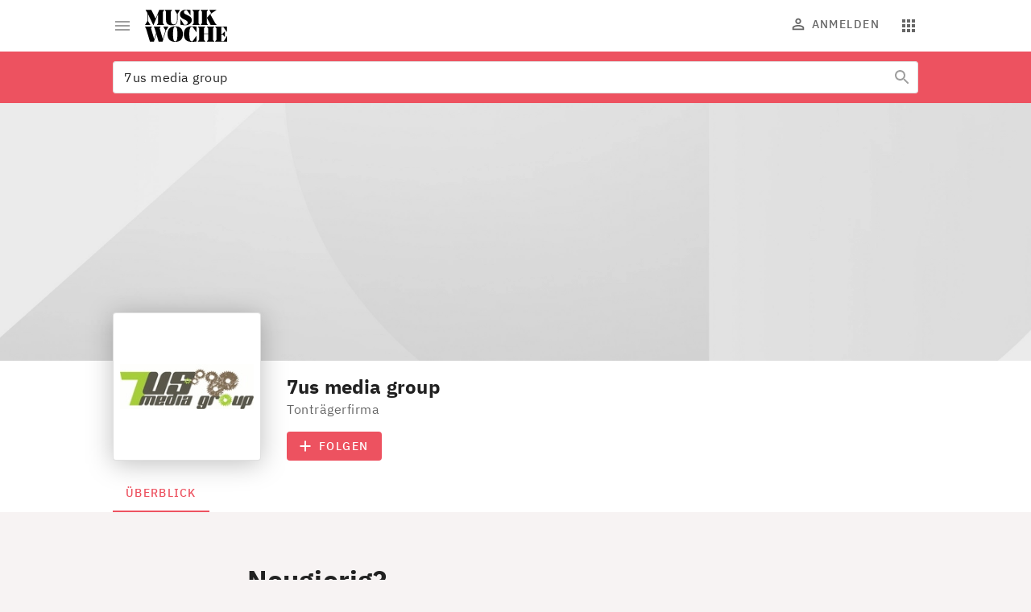

--- FILE ---
content_type: text/html; charset=utf-8
request_url: https://www.musikwoche.de/company/7us-media-group
body_size: 19977
content:
<!DOCTYPE html><html lang="de"><head><meta charSet="utf-8"/><meta name="viewport" content="width=device-width"/><link rel="preload" href="/fonts/NoeDisplay-Bold.woff2" as="font" type="font/woff2"/><link rel="preload" href="/fonts/Dia-Black.woff2" as="font" type="font/woff2"/><link rel="preload" href="/fonts/IBMPlexSans-Regular-Latin1.woff2" as="font" type="font/woff2"/><link rel="preload" href="/fonts/IBMPlexSans-Medium-Latin1.woff2" as="font" type="font/woff2"/><link rel="preload" href="/fonts/IBMPlexSans-Bold-Latin1.woff2" as="font" type="font/woff2"/><link rel="preload" href="/fonts/IBMPlexSerif-Regular-Latin1.woff2" as="font" type="font/woff2"/><meta name="theme-color" content="#ED5260"/><meta name="facebook-domain-verification" content="rk41m3a2qesawh52m272jz8lblbaax"/><meta name="keywords" content="Musikwoche, Musikindustrie, Musikbusiness, Musik-News, Charts, Trends, Musikgeschäft, Künstler, Labels, Veranstaltungen, Live Entertainment"/><title>7us media group | MusikWoche</title><meta name="copyright" content="MusikWoche"/><meta property="og:type" content="company"/><meta property="og:url" content="/company/7us-media-group"/><meta name="title" content="7us media group | MusikWoche"/><meta name="description" content="Die 7us media group GmbH versteht sich als modernes Musik - und Marketingunternehmen. Mit viel Herz und Engagement bringt die schwäbische Firma gute Musik jeglicher Coleur an die Medien und zum Hörer - und dies zielgruppengerecht: über sechs Labels und einem weltweiten Partnernetzwerk. Den sich ständig veränderten Business-und Medienwelten begegnet 7us flexibel: mit innovativen Promotion und - Vermarktungsstrategien. 
 
2007 von dem Journalisten Hans Derer gegründet, bietet 7us - im Verbund mit erfahrenen Professionals und gewachsenen Partner-Netzwerken - den Fullservice im Musicbiz. Ob für Bands oder Labels, ob für Urheber oder Produzenten. Das Unternehmen versteht sich als Komplett-Dienstleister rund um Promotion, Vertrieb und internationaler Musikvermarktung - egal ob auf CD, im Netz, Live oder durch Specialmarketing-Aktionen. Veröffentlicht wird auf sieben Labels: 7us Music, 7hard , Herz7, 7Jazz , 7beatz und 7Skillz und Mainstreet, vertrieben über namhafte Partner: New Music Distribution, K-Tel, Edel (Italien) Cargo (Great Britain und Resteuropa) und Downloadportale wie Amazon, I-tunes oder Musicload. Auch auf Streaming-Portalen wie Simfy und Spotify hört man Musik 
 
Eine Vielzahl an Künstlern aus dem In-und Ausland nutzen die Kompetenz des Unternehmens. Von arrivierten Acts wie Tony Martin´s Silver Horses, Kathy Kelly, Mungo Jerry, NoRMahl, Albie Donelly´s Supercharge, Denny Seraphine´s CTA oder Gotthilf Fischer bis zu hoffnungsvollen Newcomern wie Jesse Ritch, David Petras, Winterland, Layla Milou, Silke Hauck oder Hopelezz.
 
Bearbeitet werden generell alle Geschäftsfelder rund um Musik und deren Vermarktung. Vom Artist- und Repertoire-Development über Verlagsarbeit bis hin zur Produktion von Videoclipps und TV-Sendungen. Im Bereich Management, Booking und der Konzeption von Musikevents arbeiten wir mit starken und verlässlichen Partnern. Große Beachtung im In-und Ausland finden Musik-Contests wie &quot;Welcome To Europe&quot; in Zusammenarbeit mit der EU, dem Kultusministerium und dem Europa Park Rust, &quot;Bunt Statt Braun&quot; , &quot;Mach Dein Ding Gegen Rechts&quot; in Kooperation mit dem Bundesfamilienministerium, dem &quot;Gitarrenweltrekord&quot; oder &quot;Sing Your City Song&quot;. Mit der Konzeption und Vermarktung von Benefiz-CDs für Organisationen wie &quot;Kinderreich&quot;, &quot;Care&quot;, oder der &quot;Stiftung Gegen Gewalt an Schulen&quot;, für die das Unternehmen als Stiftungsgründer verantwortlich zeigt, zeigt 7us sein soziales Engagement.

Quelle: 7us media group"/><meta property="og:title" content="7us media group"/><meta property="og:image" content="https://s3.eu-central-1.amazonaws.com/zone.busch.store.image/4c6dfec311428225825a677d2028b4c99ee3a561f03d728f8d8e58e59c213803.jpg"/><link rel="canonical" href="https://www.creativebase.com/company/7us-media-group"/><meta name="next-head-count" content="20"/><link rel="icon" href="/favicon.ico" sizes="any"/><link rel="icon" href="/favicon.svg" type="image/svg+xml"/><link rel="apple-touch-icon" href="/apple-touch-icon.png"/><link rel="manifest" href="/manifest.json"/><meta name="robots" content="index, follow, noarchive, noodp, max-snippet:-1, max-image-preview:large, max-video-preview:-1"/><meta name="Googlebot-News" content="index, follow"/><style data-emotion="css-global 0"></style><style data-emotion="css-global illt82">html{-webkit-font-smoothing:antialiased;-moz-osx-font-smoothing:grayscale;box-sizing:border-box;-webkit-text-size-adjust:100%;scroll-behavior:smooth;}*,*::before,*::after{box-sizing:inherit;}body{margin:0;font-family:"IBM Plex Sans",ui-sans-serif,system-ui,-apple-system,BlinkMacSystemFont,"Segoe UI","Helvetica Neue",Arial,"Noto Sans",sans-serif,"Apple Color Emoji","Segoe UI Emoji","Segoe UI Symbol","Noto Color Emoji";font-size:1rem;font-weight:400;line-height:1.5;letter-spacing:0.03125rem;color:#212121;background-color:#f7f3f3;}@media print{body{background-color:#fff;}}body::backdrop{background-color:#f7f3f3;}strong,b{font-weight:700;}a{-webkit-text-decoration:none;text-decoration:none;}figure{margin:0;}@font-face{font-family:'Noe Display';src:url("/fonts/NoeDisplay-Bold.woff2") format('woff2');font-style:normal;font-weight:700;font-display:swap;}@font-face{font-family:'Dia';src:url("/fonts/Dia-Black.woff2") format('woff2');font-style:normal;font-weight:900;font-display:swap;}@font-face{font-family:'IBM Plex Sans';font-style:normal;font-weight:400;src:url("/fonts/IBMPlexSans-Regular-Latin1.woff2") format("woff2");font-display:swap;unicode-range:U+0000,U+000D,U+0020-007E,U+00A0-00FF,U+0131,U+0152-0153,U+02C6,U+02DA,U+02DC,U+2013-2014,U+2018-201A,U+201C-201E,U+2020-2022,U+2026,U+2030,U+2039-203A,U+2044,U+20AC,U+2122,U+2212,U+FB01-FB02;}@font-face{font-family:'IBM Plex Sans';font-style:normal;font-weight:500;src:url("/fonts/IBMPlexSans-Medium-Latin1.woff2") format("woff2");font-display:swap;unicode-range:U+0000,U+000D,U+0020-007E,U+00A0-00FF,U+0131,U+0152-0153,U+02C6,U+02DA,U+02DC,U+2013-2014,U+2018-201A,U+201C-201E,U+2020-2022,U+2026,U+2030,U+2039-203A,U+2044,U+20AC,U+2122,U+2212,U+FB01-FB02;}@font-face{font-family:'IBM Plex Sans';font-style:normal;font-weight:600;src:url("/fonts/IBMPlexSans-SemiBold-Latin1.woff2") format("woff2");font-display:swap;unicode-range:U+0000,U+000D,U+0020-007E,U+00A0-00FF,U+0131,U+0152-0153,U+02C6,U+02DA,U+02DC,U+2013-2014,U+2018-201A,U+201C-201E,U+2020-2022,U+2026,U+2030,U+2039-203A,U+2044,U+20AC,U+2122,U+2212,U+FB01-FB02;}@font-face{font-family:'IBM Plex Sans';font-style:normal;font-weight:700;src:url("/fonts/IBMPlexSans-Bold-Latin1.woff2") format("woff2");font-display:swap;unicode-range:U+0000,U+000D,U+0020-007E,U+00A0-00FF,U+0131,U+0152-0153,U+02C6,U+02DA,U+02DC,U+2013-2014,U+2018-201A,U+201C-201E,U+2020-2022,U+2026,U+2030,U+2039-203A,U+2044,U+20AC,U+2122,U+2212,U+FB01-FB02;}@font-face{font-family:'IBM Plex Serif';src:url("/fonts/IBMPlexSerif-Regular-Latin1.woff2") format('woff2');font-style:normal;font-weight:400;font-display:swap;}</style><style data-emotion="css-global 1prfaxn">@-webkit-keyframes mui-auto-fill{from{display:block;}}@keyframes mui-auto-fill{from{display:block;}}@-webkit-keyframes mui-auto-fill-cancel{from{display:block;}}@keyframes mui-auto-fill-cancel{from{display:block;}}</style><style data-emotion="css 1l1662n txn20e u4p24i 1ogul6z vubbuv 6awtq5 2kfeki 1woywtt y6z5rd xqf1gs oqon26 1xdhyk6 l42v9h 1z9uso 43edh7 mlznh2 1f5u4ix 47fd8w li723k 1k9cged 2k2d9l 1blbzq8 igs3ac ihdtdm 1c4s5eu yepijj 1q3d1fi 9tv5a9 1iyxsxw gsfoal 147xfm3 eba90o u8d4fe an790i 11poydk 288sok 1q03no8 1mno2jr oqr85h 1t0s2fz 7sga7m i5f2i0 1vza83t arvkdg 9ij30p 5jy7r1 lukzjp 1u8qly9 a2qn27 7y3eno 7qg1ii mdw44g 1w7netk frx4c4 1x8hcho 1ej6o25 h2xynr">.css-1l1662n{background-color:#fff;color:#212121;-webkit-transition:box-shadow 300ms cubic-bezier(0.4, 0, 0.2, 1) 0ms;transition:box-shadow 300ms cubic-bezier(0.4, 0, 0.2, 1) 0ms;box-shadow:none;position:-webkit-sticky;position:sticky;top:0;z-index:1101;color:rgba(0, 0, 0, 0.60);margin-bottom:0px;padding-bottom:0px;}@media (min-width:0px){.css-1l1662n{padding-top:8px;padding-bottom:8px;}}@media (min-width:600px){.css-1l1662n{padding-top:12px;padding-bottom:12px;}}.css-txn20e{display:-webkit-box;display:-webkit-flex;display:-ms-flexbox;display:flex;-webkit-box-pack:justify;-webkit-justify-content:space-between;justify-content:space-between;-webkit-align-items:center;-webkit-box-align:center;-ms-flex-align:center;align-items:center;margin-left:auto;margin-right:auto;}@media (min-width:0px){.css-txn20e{padding-left:16px;padding-right:16px;}}@media (min-width:960px){.css-txn20e{max-width:984px;padding-left:32px;padding-right:32px;}}@media (min-width:1280px){.css-txn20e{max-width:1064px;}}.css-u4p24i{display:-webkit-box;display:-webkit-flex;display:-ms-flexbox;display:flex;-webkit-flex-direction:row;-ms-flex-direction:row;flex-direction:row;-webkit-align-items:center;-webkit-box-align:center;-ms-flex-align:center;align-items:center;}.css-1ogul6z{display:-webkit-inline-box;display:-webkit-inline-flex;display:-ms-inline-flexbox;display:inline-flex;-webkit-align-items:center;-webkit-box-align:center;-ms-flex-align:center;align-items:center;-webkit-box-pack:center;-ms-flex-pack:center;-webkit-justify-content:center;justify-content:center;position:relative;box-sizing:border-box;-webkit-tap-highlight-color:transparent;background-color:transparent;outline:0;border:0;margin:0;border-radius:0;padding:0;cursor:pointer;-webkit-user-select:none;-moz-user-select:none;-ms-user-select:none;user-select:none;vertical-align:middle;-moz-appearance:none;-webkit-appearance:none;-webkit-text-decoration:none;text-decoration:none;color:inherit;text-align:center;-webkit-flex:0 0 auto;-ms-flex:0 0 auto;flex:0 0 auto;font-size:1.5rem;padding:8px;border-radius:50%;overflow:visible;color:rgba(0, 0, 0, 0.54);-webkit-transition:background-color 150ms cubic-bezier(0.4, 0, 0.2, 1) 0ms;transition:background-color 150ms cubic-bezier(0.4, 0, 0.2, 1) 0ms;padding:8px;color:#9E9E9E;margin-right:8px;margin-left:-8px;}.css-1ogul6z::-moz-focus-inner{border-style:none;}.css-1ogul6z.Mui-disabled{pointer-events:none;cursor:default;}@media print{.css-1ogul6z{-webkit-print-color-adjust:exact;color-adjust:exact;}}.css-1ogul6z:hover{background-color:rgba(0, 0, 0, 0.04);}@media (hover: none){.css-1ogul6z:hover{background-color:transparent;}}.css-1ogul6z.Mui-disabled{background-color:transparent;color:rgba(0, 0, 0, 0.38);}.css-vubbuv{-webkit-user-select:none;-moz-user-select:none;-ms-user-select:none;user-select:none;width:1em;height:1em;display:inline-block;fill:currentColor;-webkit-flex-shrink:0;-ms-flex-negative:0;flex-shrink:0;-webkit-transition:fill 200ms cubic-bezier(0.4, 0, 0.2, 1) 0ms;transition:fill 200ms cubic-bezier(0.4, 0, 0.2, 1) 0ms;font-size:1.5rem;}.css-6awtq5 svg{display:block;}@media (min-width:0px){.css-6awtq5 svg{max-width:140px;}}@media (min-width:600px){.css-6awtq5 svg{max-width:none;}}.css-2kfeki{margin:0;color:#ED5260;-webkit-text-decoration:underline;text-decoration:underline;text-decoration-color:rgba(237, 82, 96, 0.4);}.css-2kfeki.cb-link-type-button{border-radius:4px;display:inline-block;font-weight:500;font-size:14px;letter-spacing:1.5px;line-height:16px;opacity:1!important;padding:10px;text-align:center;-webkit-text-decoration:none;text-decoration:none;text-transform:uppercase;-webkit-transition:background-color 0.3s;transition:background-color 0.3s;width:100%;}.css-2kfeki.cb-link-type-containedButton{background-color:#ED5260;color:#fff!important;}.css-2kfeki.cb-link-type-containedButton:hover{background-color:#ED7F89;}.css-2kfeki.cb-link-type-outlinedButton{color:#ED5260;border-width:1px;border-style:solid;border-color:rgba(0, 0, 0, 0.12);padding:9px 10px;}.css-2kfeki.cb-link-type-outlinedButton:hover{background-color:#F8F2F2;}.css-2kfeki:hover{text-decoration-color:inherit;}.css-2kfeki:hover{opacity:0.7;}.css-2kfeki:hover{opacity:1;}.css-1woywtt{display:-webkit-box;display:-webkit-flex;display:-ms-flexbox;display:flex;-webkit-flex-direction:row;-ms-flex-direction:row;flex-direction:row;margin-right:-8px;margin-top:0px;}.css-1woywtt>:not(style)+:not(style){margin:0;margin-left:8px;}.css-y6z5rd{display:-webkit-inline-box;display:-webkit-inline-flex;display:-ms-inline-flexbox;display:inline-flex;-webkit-align-items:center;-webkit-box-align:center;-ms-flex-align:center;align-items:center;-webkit-box-pack:center;-ms-flex-pack:center;-webkit-justify-content:center;justify-content:center;position:relative;box-sizing:border-box;-webkit-tap-highlight-color:transparent;background-color:transparent;outline:0;border:0;margin:0;border-radius:0;padding:0;cursor:pointer;-webkit-user-select:none;-moz-user-select:none;-ms-user-select:none;user-select:none;vertical-align:middle;-moz-appearance:none;-webkit-appearance:none;-webkit-text-decoration:none;text-decoration:none;color:inherit;text-align:center;-webkit-flex:0 0 auto;-ms-flex:0 0 auto;flex:0 0 auto;font-size:1.5rem;padding:8px;border-radius:50%;overflow:visible;color:rgba(0, 0, 0, 0.54);-webkit-transition:background-color 150ms cubic-bezier(0.4, 0, 0.2, 1) 0ms;transition:background-color 150ms cubic-bezier(0.4, 0, 0.2, 1) 0ms;padding:8px;color:#9E9E9E;color:#666666;}.css-y6z5rd::-moz-focus-inner{border-style:none;}.css-y6z5rd.Mui-disabled{pointer-events:none;cursor:default;}@media print{.css-y6z5rd{-webkit-print-color-adjust:exact;color-adjust:exact;}}.css-y6z5rd:hover{background-color:rgba(0, 0, 0, 0.04);}@media (hover: none){.css-y6z5rd:hover{background-color:transparent;}}.css-y6z5rd.Mui-disabled{background-color:transparent;color:rgba(0, 0, 0, 0.38);}@media (min-width:960px){.css-y6z5rd{display:none;}}.css-xqf1gs{display:-webkit-inline-box;display:-webkit-inline-flex;display:-ms-inline-flexbox;display:inline-flex;-webkit-align-items:center;-webkit-box-align:center;-ms-flex-align:center;align-items:center;-webkit-box-pack:center;-ms-flex-pack:center;-webkit-justify-content:center;justify-content:center;position:relative;box-sizing:border-box;-webkit-tap-highlight-color:transparent;background-color:transparent;outline:0;border:0;margin:0;border-radius:0;padding:0;cursor:pointer;-webkit-user-select:none;-moz-user-select:none;-ms-user-select:none;user-select:none;vertical-align:middle;-moz-appearance:none;-webkit-appearance:none;-webkit-text-decoration:none;text-decoration:none;color:inherit;font-family:"IBM Plex Sans",ui-sans-serif,system-ui,-apple-system,BlinkMacSystemFont,"Segoe UI","Helvetica Neue",Arial,"Noto Sans",sans-serif,"Apple Color Emoji","Segoe UI Emoji","Segoe UI Symbol","Noto Color Emoji";font-weight:500;font-size:0.875rem;line-height:1.75;text-transform:uppercase;min-width:64px;padding:6px 8px;border-radius:4px;-webkit-transition:background-color 250ms cubic-bezier(0.4, 0, 0.2, 1) 0ms,box-shadow 250ms cubic-bezier(0.4, 0, 0.2, 1) 0ms,border-color 250ms cubic-bezier(0.4, 0, 0.2, 1) 0ms,color 250ms cubic-bezier(0.4, 0, 0.2, 1) 0ms;transition:background-color 250ms cubic-bezier(0.4, 0, 0.2, 1) 0ms,box-shadow 250ms cubic-bezier(0.4, 0, 0.2, 1) 0ms,border-color 250ms cubic-bezier(0.4, 0, 0.2, 1) 0ms,color 250ms cubic-bezier(0.4, 0, 0.2, 1) 0ms;color:inherit;border-color:currentColor;box-shadow:none;font-size:0.875rem;font-weight:500;line-height:1.1428571428571428;letter-spacing:0.08928571428571429rem;text-transform:uppercase;padding:10px 16px;padding:10px 8px;color:#666666;}.css-xqf1gs::-moz-focus-inner{border-style:none;}.css-xqf1gs.Mui-disabled{pointer-events:none;cursor:default;}@media print{.css-xqf1gs{-webkit-print-color-adjust:exact;color-adjust:exact;}}.css-xqf1gs:hover{-webkit-text-decoration:none;text-decoration:none;background-color:rgba(33, 33, 33, 0.04);}@media (hover: none){.css-xqf1gs:hover{background-color:transparent;}}.css-xqf1gs.Mui-disabled{color:rgba(0, 0, 0, 0.38);}.css-xqf1gs:hover{box-shadow:none;}.css-xqf1gs.Mui-focusVisible{box-shadow:none;}.css-xqf1gs:active{box-shadow:none;}.css-xqf1gs.Mui-disabled{box-shadow:none;}.css-xqf1gs:disabled{color:rgba(0, 0, 0, 0.38);}@media (min-width:0px){.css-xqf1gs{display:none;}}@media (min-width:960px){.css-xqf1gs{display:-webkit-inline-box;display:-webkit-inline-flex;display:-ms-inline-flexbox;display:inline-flex;}}.css-oqon26{display:inherit;margin-right:8px;margin-left:-4px;margin-right:6px;}.css-oqon26>*:nth-of-type(1){font-size:20px;}.css-oqon26$iconSizeSmall{margin-right:4px;}.css-oqon26 >svg{font-size:22px!important;margin-top:-3px;margin-bottom:-3px;}.css-l42v9h{display:-webkit-inline-box;display:-webkit-inline-flex;display:-ms-inline-flexbox;display:inline-flex;-webkit-align-items:center;-webkit-box-align:center;-ms-flex-align:center;align-items:center;-webkit-box-pack:center;-ms-flex-pack:center;-webkit-justify-content:center;justify-content:center;position:relative;box-sizing:border-box;-webkit-tap-highlight-color:transparent;background-color:transparent;outline:0;border:0;margin:0;border-radius:0;padding:0;cursor:pointer;-webkit-user-select:none;-moz-user-select:none;-ms-user-select:none;user-select:none;vertical-align:middle;-moz-appearance:none;-webkit-appearance:none;-webkit-text-decoration:none;text-decoration:none;color:inherit;text-align:center;-webkit-flex:0 0 auto;-ms-flex:0 0 auto;flex:0 0 auto;font-size:1.5rem;padding:8px;border-radius:50%;overflow:visible;color:rgba(0, 0, 0, 0.54);-webkit-transition:background-color 150ms cubic-bezier(0.4, 0, 0.2, 1) 0ms;transition:background-color 150ms cubic-bezier(0.4, 0, 0.2, 1) 0ms;padding:8px;color:#9E9E9E;color:#666666;}.css-l42v9h::-moz-focus-inner{border-style:none;}.css-l42v9h.Mui-disabled{pointer-events:none;cursor:default;}@media print{.css-l42v9h{-webkit-print-color-adjust:exact;color-adjust:exact;}}.css-l42v9h:hover{background-color:rgba(0, 0, 0, 0.04);}@media (hover: none){.css-l42v9h:hover{background-color:transparent;}}.css-l42v9h.Mui-disabled{background-color:transparent;color:rgba(0, 0, 0, 0.38);}.css-1z9uso{display:grid;grid-template-areas:"header" "container";gap:16px;}@media (min-width:960px){.css-1z9uso{gap:32px;}}.css-1z9uso .template-slot-header .MuiTabs-root{display:grid;}.css-1z9uso .template-slot-container{display:grid;grid-template-areas:"content" "sidebar-template";gap:16px;}@media (min-width:960px){.css-1z9uso .template-slot-container{grid-template-columns:2fr 1fr;grid-template-areas:"content sidebar-template";gap:32px;}}.css-1z9uso.has-no-sidebar .template-slot-container{grid-template-areas:"content";}@media (min-width:960px){.css-1z9uso.has-no-sidebar .template-slot-container{grid-template-columns:1fr;grid-template-areas:"content";}}.css-1z9uso.has-no-sidebar .template-slot-container .template-slot-sidebar-template{display:none;}.css-1z9uso.has-paywall .template-slot-container{grid-template-areas:"content" "paywall";}@media (min-width:960px){.css-1z9uso.has-paywall .template-slot-container{grid-template-areas:"content sidebar-template" "paywall paywall";}}.css-1z9uso.has-paywall .template-slot-container .template-slot-sidebar-template{display:none;}@media (min-width:960px){.css-1z9uso.has-paywall .template-slot-container .template-slot-sidebar-template{display:block;}}.css-1z9uso.has-paywall .template-slot-container.has-no-sidebar{grid-template-columns:1fr;grid-template-areas:"content" "paywall";}.css-1z9uso.has-paywall .template-slot-container.has-no-sidebar .template-slot-sidebar-template{display:none;}.css-1z9uso .template-slot-content{-webkit-align-self:start;-ms-flex-item-align:start;align-self:start;display:grid;gap:16px;}@media (min-width:960px){.css-1z9uso .template-slot-content{gap:32px;}}.css-1z9uso .template-slot-sidebar-template .template-slot-sidebar-sticky{-webkit-align-self:start;-ms-flex-item-align:start;align-self:start;display:grid;overflow-wrap:break-word;word-wrap:break-word;-ms-word-break:break-all;word-break:break-word;-ms-hyphens:auto;moz-hyphens:auto;webkit-hyphens:auto;-webkit-hyphens:auto;-moz-hyphens:auto;-ms-hyphens:auto;hyphens:auto;gap:16px;}@media (min-width:960px){.css-1z9uso .template-slot-sidebar-template .template-slot-sidebar-sticky{gap:32px;position:-webkit-sticky;position:sticky;top:16px;}}.css-1z9uso .template-slot-sidebar-template .template-slot-sidebar{-webkit-align-self:start;-ms-flex-item-align:start;align-self:start;display:grid;overflow-wrap:break-word;word-wrap:break-word;-ms-word-break:break-all;word-break:break-word;-ms-hyphens:auto;moz-hyphens:auto;webkit-hyphens:auto;-webkit-hyphens:auto;-moz-hyphens:auto;-ms-hyphens:auto;hyphens:auto;gap:16px;}@media (min-width:960px){.css-1z9uso .template-slot-sidebar-template .template-slot-sidebar{gap:32px;}}.css-43edh7{grid-area:header;}.css-mlznh2{background-color:#ED5260;padding-top:12px;}.css-1f5u4ix{width:100%;margin-left:auto;box-sizing:border-box;margin-right:auto;display:block;padding-left:16px;padding-right:16px;padding-left:16px;padding-right:16px;}@media (min-width:600px){.css-1f5u4ix{padding-left:24px;padding-right:24px;}}@media (min-width:1280px){.css-1f5u4ix{max-width:1280px;}}@media (min-width:600px){.css-1f5u4ix{padding-left:16px;padding-right:16px;}}@media (min-width:960px){.css-1f5u4ix{max-width:984px;padding-left:32px;padding-right:32px;}}@media (min-width:1280px){.css-1f5u4ix{max-width:1064px;padding-left:32px;padding-right:32px;}}.css-47fd8w{padding-bottom:12px;}.css-li723k{display:-webkit-inline-box;display:-webkit-inline-flex;display:-ms-inline-flexbox;display:inline-flex;-webkit-flex-direction:column;-ms-flex-direction:column;flex-direction:column;position:relative;min-width:0;padding:0;margin:0;border:0;vertical-align:top;width:100%;position:relative;background-color:#fff;border-radius:4px;}.css-1k9cged{display:-webkit-inline-box;display:-webkit-inline-flex;display:-ms-inline-flexbox;display:inline-flex;-webkit-flex-direction:column;-ms-flex-direction:column;flex-direction:column;position:relative;min-width:0;padding:0;margin:0;border:0;vertical-align:top;width:100%;}.css-1k9cged fieldset{border-color:rgba(0, 0, 0, 0.12)!important;}.css-1k9cged fieldset:hover{border:none;}.css-2k2d9l{font-family:"IBM Plex Sans",ui-sans-serif,system-ui,-apple-system,BlinkMacSystemFont,"Segoe UI","Helvetica Neue",Arial,"Noto Sans",sans-serif,"Apple Color Emoji","Segoe UI Emoji","Segoe UI Symbol","Noto Color Emoji";font-weight:400;font-size:1rem;line-height:1.4375em;color:#212121;box-sizing:border-box;position:relative;cursor:text;display:-webkit-inline-box;display:-webkit-inline-flex;display:-ms-inline-flexbox;display:inline-flex;-webkit-align-items:center;-webkit-box-align:center;-ms-flex-align:center;align-items:center;position:relative;border-radius:4px;}.css-2k2d9l.Mui-disabled{color:#9E9E9E;cursor:default;}.css-2k2d9l:hover .MuiOutlinedInput-notchedOutline{border-color:#212121;}@media (hover: none){.css-2k2d9l:hover .MuiOutlinedInput-notchedOutline{border-color:rgba(0, 0, 0, 0.23);}}.css-2k2d9l.Mui-focused .MuiOutlinedInput-notchedOutline{border-color:#ED5260;border-width:2px;}.css-2k2d9l.Mui-error .MuiOutlinedInput-notchedOutline{border-color:#b00020;}.css-2k2d9l.Mui-disabled .MuiOutlinedInput-notchedOutline{border-color:rgba(0, 0, 0, 0.38);}.css-1blbzq8{font:inherit;letter-spacing:inherit;color:currentColor;padding:4px 0 5px;border:0;box-sizing:content-box;background:none;height:1.4375em;margin:0;-webkit-tap-highlight-color:transparent;display:block;min-width:0;width:100%;-webkit-animation-name:mui-auto-fill-cancel;animation-name:mui-auto-fill-cancel;-webkit-animation-duration:10ms;animation-duration:10ms;padding-top:1px;padding:8.5px 14px;}.css-1blbzq8::-webkit-input-placeholder{color:currentColor;opacity:0.42;-webkit-transition:opacity 200ms cubic-bezier(0.4, 0, 0.2, 1) 0ms;transition:opacity 200ms cubic-bezier(0.4, 0, 0.2, 1) 0ms;}.css-1blbzq8::-moz-placeholder{color:currentColor;opacity:0.42;-webkit-transition:opacity 200ms cubic-bezier(0.4, 0, 0.2, 1) 0ms;transition:opacity 200ms cubic-bezier(0.4, 0, 0.2, 1) 0ms;}.css-1blbzq8:-ms-input-placeholder{color:currentColor;opacity:0.42;-webkit-transition:opacity 200ms cubic-bezier(0.4, 0, 0.2, 1) 0ms;transition:opacity 200ms cubic-bezier(0.4, 0, 0.2, 1) 0ms;}.css-1blbzq8::-ms-input-placeholder{color:currentColor;opacity:0.42;-webkit-transition:opacity 200ms cubic-bezier(0.4, 0, 0.2, 1) 0ms;transition:opacity 200ms cubic-bezier(0.4, 0, 0.2, 1) 0ms;}.css-1blbzq8:focus{outline:0;}.css-1blbzq8:invalid{box-shadow:none;}.css-1blbzq8::-webkit-search-decoration{-webkit-appearance:none;}label[data-shrink=false]+.MuiInputBase-formControl .css-1blbzq8::-webkit-input-placeholder{opacity:0!important;}label[data-shrink=false]+.MuiInputBase-formControl .css-1blbzq8::-moz-placeholder{opacity:0!important;}label[data-shrink=false]+.MuiInputBase-formControl .css-1blbzq8:-ms-input-placeholder{opacity:0!important;}label[data-shrink=false]+.MuiInputBase-formControl .css-1blbzq8::-ms-input-placeholder{opacity:0!important;}label[data-shrink=false]+.MuiInputBase-formControl .css-1blbzq8:focus::-webkit-input-placeholder{opacity:0.42;}label[data-shrink=false]+.MuiInputBase-formControl .css-1blbzq8:focus::-moz-placeholder{opacity:0.42;}label[data-shrink=false]+.MuiInputBase-formControl .css-1blbzq8:focus:-ms-input-placeholder{opacity:0.42;}label[data-shrink=false]+.MuiInputBase-formControl .css-1blbzq8:focus::-ms-input-placeholder{opacity:0.42;}.css-1blbzq8.Mui-disabled{opacity:1;-webkit-text-fill-color:#9E9E9E;}.css-1blbzq8:-webkit-autofill{-webkit-animation-duration:5000s;animation-duration:5000s;-webkit-animation-name:mui-auto-fill;animation-name:mui-auto-fill;}.css-1blbzq8:-webkit-autofill{border-radius:inherit;}.css-igs3ac{text-align:left;position:absolute;bottom:0;right:0;top:-5px;left:0;margin:0;padding:0 8px;pointer-events:none;border-radius:inherit;border-style:solid;border-width:1px;overflow:hidden;min-width:0%;border-color:rgba(0, 0, 0, 0.23);}.css-ihdtdm{float:unset;width:auto;overflow:hidden;padding:0;line-height:11px;-webkit-transition:width 150ms cubic-bezier(0.0, 0, 0.2, 1) 0ms;transition:width 150ms cubic-bezier(0.0, 0, 0.2, 1) 0ms;}.css-1c4s5eu{display:-webkit-inline-box;display:-webkit-inline-flex;display:-ms-inline-flexbox;display:inline-flex;-webkit-align-items:center;-webkit-box-align:center;-ms-flex-align:center;align-items:center;-webkit-box-pack:center;-ms-flex-pack:center;-webkit-justify-content:center;justify-content:center;position:relative;box-sizing:border-box;-webkit-tap-highlight-color:transparent;background-color:transparent;outline:0;border:0;margin:0;border-radius:0;padding:0;cursor:pointer;-webkit-user-select:none;-moz-user-select:none;-ms-user-select:none;user-select:none;vertical-align:middle;-moz-appearance:none;-webkit-appearance:none;-webkit-text-decoration:none;text-decoration:none;color:inherit;text-align:center;-webkit-flex:0 0 auto;-ms-flex:0 0 auto;flex:0 0 auto;font-size:1.5rem;padding:8px;border-radius:50%;overflow:visible;color:rgba(0, 0, 0, 0.54);-webkit-transition:background-color 150ms cubic-bezier(0.4, 0, 0.2, 1) 0ms;transition:background-color 150ms cubic-bezier(0.4, 0, 0.2, 1) 0ms;padding:12px;font-size:1.75rem;padding:8px;color:#9E9E9E;position:absolute;top:0;right:0;z-index:1050;}.css-1c4s5eu::-moz-focus-inner{border-style:none;}.css-1c4s5eu.Mui-disabled{pointer-events:none;cursor:default;}@media print{.css-1c4s5eu{-webkit-print-color-adjust:exact;color-adjust:exact;}}.css-1c4s5eu:hover{background-color:rgba(0, 0, 0, 0.04);}@media (hover: none){.css-1c4s5eu:hover{background-color:transparent;}}.css-1c4s5eu.Mui-disabled{background-color:transparent;color:rgba(0, 0, 0, 0.38);}.css-1c4s5eu:before{content:"";display:block;width:54px;height:36px;background:linear-gradient(
                    to left,
                    #fff 0%,
                    #fff 60%,
                    rgba(255, 255, 255, 0) 100%
                  );position:absolute;right:2px;top:2px;z-index:-1;}.css-yepijj{width:100%;margin-left:auto;box-sizing:border-box;margin-right:auto;display:block;padding-left:16px;padding-right:16px;padding-left:16px;padding-right:16px;}@media (min-width:600px){.css-yepijj{padding-left:24px;padding-right:24px;}}@media (min-width:1280px){.css-yepijj{max-width:1280px;}}@media (min-width:600px){.css-yepijj{padding-left:16px;padding-right:16px;}}@media (min-width:960px){.css-yepijj{max-width:984px;padding-left:32px;padding-right:32px;}}@media (min-width:1280px){.css-yepijj{max-width:1064px;padding-left:32px;padding-right:32px;}}@media (max-width:599.95px){.css-yepijj{padding:0px;}}.css-1q3d1fi{background-color:#fff;color:#212121;-webkit-transition:box-shadow 300ms cubic-bezier(0.4, 0, 0.2, 1) 0ms;transition:box-shadow 300ms cubic-bezier(0.4, 0, 0.2, 1) 0ms;box-shadow:none;}.css-9tv5a9{position:relative;}@media (min-width:0px){.css-9tv5a9{height:130px;}}@media (min-width:600px){.css-9tv5a9{height:320px;}}.css-1iyxsxw{display:-webkit-box;display:-webkit-flex;display:-ms-flexbox;display:flex;position:relative;}@media (min-width:0px){.css-1iyxsxw{-webkit-flex-direction:column;-ms-flex-direction:column;flex-direction:column;}}@media (min-width:600px){.css-1iyxsxw{-webkit-flex-direction:row;-ms-flex-direction:row;flex-direction:row;}}.css-gsfoal{position:absolute;bottom:0;}@media (min-width:0px){.css-gsfoal{height:92px;min-height:92px;width:92px;min-width:92px;}}@media (min-width:600px){.css-gsfoal{height:184px;min-height:184px;width:184px;min-width:184px;}}@media (max-width:599.95px){.css-gsfoal{position:relative;margin-top:-76px;}}.css-147xfm3{position:relative;background-color:#eee;background-color:#fff;border:solid 1px rgba(0, 0, 0, 0.12);background-color:#fff;height:100%;width:100%;-webkit-filter:drop-shadow(0px 4px 16px rgba(0, 0, 0, 0.25));filter:drop-shadow(0px 4px 16px rgba(0, 0, 0, 0.25));}.css-147xfm3 >*{display:block!important;}.css-147xfm3>span{border:solid 8px transparent!important;max-height:100%;max-width:100%;}.css-147xfm3,.css-147xfm3 img{border-radius:4px;}.css-eba90o{margin-top:16px;margin-left:0px;}@media (min-width:600px){.css-eba90o{margin-top:16px;margin-left:216px;}}.css-u8d4fe{margin:0;font-family:"IBM Plex Sans",ui-sans-serif,system-ui,-apple-system,BlinkMacSystemFont,"Segoe UI","Helvetica Neue",Arial,"Noto Sans",sans-serif,"Apple Color Emoji","Segoe UI Emoji","Segoe UI Symbol","Noto Color Emoji";font-size:1.5rem;font-weight:700;line-height:1.3333333333333333;letter-spacing:0.01125rem;}.css-an790i{margin:0;font-family:"IBM Plex Sans",ui-sans-serif,system-ui,-apple-system,BlinkMacSystemFont,"Segoe UI","Helvetica Neue",Arial,"Noto Sans",sans-serif,"Apple Color Emoji","Segoe UI Emoji","Segoe UI Symbol","Noto Color Emoji";font-size:1rem;font-weight:400;line-height:1.5;letter-spacing:0.03125rem;color:#666666;}.css-11poydk{display:-webkit-box;display:-webkit-flex;display:-ms-flexbox;display:flex;-webkit-flex-direction:row;-ms-flex-direction:row;flex-direction:row;margin-top:16px;}.css-11poydk>:not(style)+:not(style){margin:0;margin-left:16px;}.css-288sok{display:-webkit-inline-box;display:-webkit-inline-flex;display:-ms-inline-flexbox;display:inline-flex;-webkit-align-items:center;-webkit-box-align:center;-ms-flex-align:center;align-items:center;-webkit-box-pack:center;-ms-flex-pack:center;-webkit-justify-content:center;justify-content:center;position:relative;box-sizing:border-box;-webkit-tap-highlight-color:transparent;background-color:transparent;outline:0;border:0;margin:0;border-radius:0;padding:0;cursor:pointer;-webkit-user-select:none;-moz-user-select:none;-ms-user-select:none;user-select:none;vertical-align:middle;-moz-appearance:none;-webkit-appearance:none;-webkit-text-decoration:none;text-decoration:none;color:inherit;font-family:"IBM Plex Sans",ui-sans-serif,system-ui,-apple-system,BlinkMacSystemFont,"Segoe UI","Helvetica Neue",Arial,"Noto Sans",sans-serif,"Apple Color Emoji","Segoe UI Emoji","Segoe UI Symbol","Noto Color Emoji";font-weight:500;font-size:0.875rem;line-height:1.75;text-transform:uppercase;min-width:64px;padding:6px 16px;border-radius:4px;-webkit-transition:background-color 250ms cubic-bezier(0.4, 0, 0.2, 1) 0ms,box-shadow 250ms cubic-bezier(0.4, 0, 0.2, 1) 0ms,border-color 250ms cubic-bezier(0.4, 0, 0.2, 1) 0ms,color 250ms cubic-bezier(0.4, 0, 0.2, 1) 0ms;transition:background-color 250ms cubic-bezier(0.4, 0, 0.2, 1) 0ms,box-shadow 250ms cubic-bezier(0.4, 0, 0.2, 1) 0ms,border-color 250ms cubic-bezier(0.4, 0, 0.2, 1) 0ms,color 250ms cubic-bezier(0.4, 0, 0.2, 1) 0ms;color:#fff;background-color:#ED5260;box-shadow:0px 3px 1px -2px rgba(0,0,0,0.2),0px 2px 2px 0px rgba(0,0,0,0.14),0px 1px 5px 0px rgba(0,0,0,0.12);box-shadow:none;font-size:0.875rem;font-weight:500;line-height:1.1428571428571428;letter-spacing:0.08928571428571429rem;text-transform:uppercase;padding:10px 16px;}.css-288sok::-moz-focus-inner{border-style:none;}.css-288sok.Mui-disabled{pointer-events:none;cursor:default;}@media print{.css-288sok{-webkit-print-color-adjust:exact;color-adjust:exact;}}.css-288sok:hover{-webkit-text-decoration:none;text-decoration:none;background-color:#A43942;box-shadow:0px 2px 4px -1px rgba(0,0,0,0.2),0px 4px 5px 0px rgba(0,0,0,0.14),0px 1px 10px 0px rgba(0,0,0,0.12);}@media (hover: none){.css-288sok:hover{background-color:#ED5260;}}.css-288sok:active{box-shadow:0px 5px 5px -3px rgba(0,0,0,0.2),0px 8px 10px 1px rgba(0,0,0,0.14),0px 3px 14px 2px rgba(0,0,0,0.12);}.css-288sok.Mui-focusVisible{box-shadow:0px 3px 5px -1px rgba(0,0,0,0.2),0px 6px 10px 0px rgba(0,0,0,0.14),0px 1px 18px 0px rgba(0,0,0,0.12);}.css-288sok.Mui-disabled{color:rgba(0, 0, 0, 0.38);box-shadow:none;background-color:rgba(0, 0, 0, 0.12);}.css-288sok:hover{box-shadow:none;}.css-288sok.Mui-focusVisible{box-shadow:none;}.css-288sok:active{box-shadow:none;}.css-288sok.Mui-disabled{box-shadow:none;}.css-288sok:disabled{color:rgba(0, 0, 0, 0.38);}.css-288sok:hover{background-color:#D84B57;}.css-288sok.Mui-focusVisible{background-color:#ED5260;}.css-1q03no8{margin-top:16px;}@media (min-width:0px){.css-1q03no8{margin-left:-16px;margin-right:-16px;}}@media (min-width:600px){.css-1q03no8{margin-left:0px;margin-right:0px;}}.css-1mno2jr{overflow:hidden;min-height:48px;-webkit-overflow-scrolling:touch;display:-webkit-box;display:-webkit-flex;display:-ms-flexbox;display:flex;grid-auto-flow:column;position:relative;}@media (max-width:599.95px){.css-1mno2jr .MuiTabs-scrollButtons{display:none;}}.css-1mno2jr .MuiTabs-scrollButtons{opacity:1;z-index:10;width:40px;height:40px;border-radius:50%;}.css-1mno2jr .MuiTabs-scrollButtons:disabled{opacity:1;}.css-1mno2jr .MuiTabs-scrollButtons:disabled svg{opacity:0;}@media (min-width:0px){.css-1mno2jr .MuiTabs-scrollButtons{display:-webkit-box;display:-webkit-flex;display:-ms-flexbox;display:flex;}}@media (min-width:600px){.css-1mno2jr .MuiTabs-scrollButtons{display:none;}}.css-1mno2jr .MuiTabScrollButton-root{background-color:#fff;width:0;height:48px;position:relative;left:0;right:auto;}.css-1mno2jr .MuiTabScrollButton-root .MuiSvgIcon-root{font-size:1.5rem;}@media (min-width:0px){.css-1mno2jr .MuiTabScrollButton-root .MuiSvgIcon-root{opacity:0;}}.css-1mno2jr .MuiTabScrollButton-root.Mui-disabled:before{display:none!important;}.css-1mno2jr .MuiTabs-scroller+.MuiTabScrollButton-root{left:auto;right:0;}.css-oqr85h{overflow-x:auto;overflow-y:hidden;scrollbar-width:none;}.css-oqr85h::-webkit-scrollbar{display:none;}.css-1t0s2fz{position:relative;display:inline-block;-webkit-flex:1 1 auto;-ms-flex:1 1 auto;flex:1 1 auto;white-space:nowrap;scrollbar-width:none;overflow-x:auto;overflow-y:hidden;}.css-1t0s2fz::-webkit-scrollbar{display:none;}.css-7sga7m{display:-webkit-box;display:-webkit-flex;display:-ms-flexbox;display:flex;}.css-i5f2i0{display:-webkit-inline-box;display:-webkit-inline-flex;display:-ms-inline-flexbox;display:inline-flex;-webkit-align-items:center;-webkit-box-align:center;-ms-flex-align:center;align-items:center;-webkit-box-pack:center;-ms-flex-pack:center;-webkit-justify-content:center;justify-content:center;position:relative;box-sizing:border-box;-webkit-tap-highlight-color:transparent;background-color:transparent;outline:0;border:0;margin:0;border-radius:0;padding:0;cursor:pointer;-webkit-user-select:none;-moz-user-select:none;-ms-user-select:none;user-select:none;vertical-align:middle;-moz-appearance:none;-webkit-appearance:none;-webkit-text-decoration:none;text-decoration:none;color:inherit;font-family:"IBM Plex Sans",ui-sans-serif,system-ui,-apple-system,BlinkMacSystemFont,"Segoe UI","Helvetica Neue",Arial,"Noto Sans",sans-serif,"Apple Color Emoji","Segoe UI Emoji","Segoe UI Symbol","Noto Color Emoji";font-weight:500;font-size:0.875rem;line-height:1.25;text-transform:uppercase;max-width:360px;min-width:90px;position:relative;min-height:48px;-webkit-flex-shrink:0;-ms-flex-negative:0;flex-shrink:0;padding:12px 16px;overflow:hidden;white-space:normal;text-align:center;-webkit-flex-direction:column;-ms-flex-direction:column;flex-direction:column;color:#666666;max-width:none;min-width:0;opacity:1;letter-spacing:0.078125rem;color:#ED5260;letter-spacing:1.3px;}.css-i5f2i0::-moz-focus-inner{border-style:none;}.css-i5f2i0.Mui-disabled{pointer-events:none;cursor:default;}@media print{.css-i5f2i0{-webkit-print-color-adjust:exact;color-adjust:exact;}}.css-i5f2i0.Mui-selected{color:#ED5260;}.css-i5f2i0.Mui-disabled{color:#9E9E9E;}.css-1vza83t{position:absolute;height:2px;bottom:0;width:100%;-webkit-transition:all 300ms cubic-bezier(0.4, 0, 0.2, 1) 0ms;transition:all 300ms cubic-bezier(0.4, 0, 0.2, 1) 0ms;background-color:#ED5260;}.css-arvkdg{grid-area:content;}.css-9ij30p{grid-area:sidebar-template;}.css-5jy7r1{grid-area:sidebar;}.css-lukzjp{grid-area:paywall;}.css-a2qn27{display:-webkit-box;display:-webkit-flex;display:-ms-flexbox;display:flex;-webkit-flex-direction:column;-ms-flex-direction:column;flex-direction:column;-webkit-align-items:center;-webkit-box-align:center;-ms-flex-align:center;align-items:center;}@media (min-width:600px){.css-a2qn27{margin-left:auto;margin-right:auto;width:66.66666666666666%;}}.css-7y3eno{display:-webkit-box;display:-webkit-flex;display:-ms-flexbox;display:flex;-webkit-flex-direction:column;-ms-flex-direction:column;flex-direction:column;pointer-events:all;}.css-7qg1ii{margin:0;font-family:"IBM Plex Sans",ui-sans-serif,system-ui,-apple-system,BlinkMacSystemFont,"Segoe UI","Helvetica Neue",Arial,"Noto Sans",sans-serif,"Apple Color Emoji","Segoe UI Emoji","Segoe UI Symbol","Noto Color Emoji";font-size:2.125rem;font-weight:700;line-height:1.1764705882352942;letter-spacing:0.01125rem;margin-bottom:8px;}.css-mdw44g{margin:0;font-family:"IBM Plex Sans",ui-sans-serif,system-ui,-apple-system,BlinkMacSystemFont,"Segoe UI","Helvetica Neue",Arial,"Noto Sans",sans-serif,"Apple Color Emoji","Segoe UI Emoji","Segoe UI Symbol","Noto Color Emoji";font-size:1.125rem;font-weight:400;line-height:1.5555555555555556;letter-spacing:0.03125rem;margin-bottom:12px;}.css-1w7netk{list-style:none;margin:0;padding:0;position:relative;padding-top:8px;padding-bottom:8px;margin-bottom:10px;margin-top:4px;}.css-frx4c4{display:-webkit-box;display:-webkit-flex;display:-ms-flexbox;display:flex;-webkit-flex-direction:column;-ms-flex-direction:column;flex-direction:column;}@media (min-width:0px){.css-frx4c4{-webkit-flex-direction:column;-ms-flex-direction:column;flex-direction:column;}.css-frx4c4>:not(style)+:not(style){margin:0;margin-top:16px;}}@media (min-width:600px){.css-frx4c4{-webkit-flex-direction:row;-ms-flex-direction:row;flex-direction:row;}.css-frx4c4>:not(style)+:not(style){margin:0;margin-left:16px;}}.css-1x8hcho{display:-webkit-inline-box;display:-webkit-inline-flex;display:-ms-inline-flexbox;display:inline-flex;-webkit-align-items:center;-webkit-box-align:center;-ms-flex-align:center;align-items:center;-webkit-box-pack:center;-ms-flex-pack:center;-webkit-justify-content:center;justify-content:center;position:relative;box-sizing:border-box;-webkit-tap-highlight-color:transparent;background-color:transparent;outline:0;border:0;margin:0;border-radius:0;padding:0;cursor:pointer;-webkit-user-select:none;-moz-user-select:none;-ms-user-select:none;user-select:none;vertical-align:middle;-moz-appearance:none;-webkit-appearance:none;-webkit-text-decoration:none;text-decoration:none;color:inherit;font-family:"IBM Plex Sans",ui-sans-serif,system-ui,-apple-system,BlinkMacSystemFont,"Segoe UI","Helvetica Neue",Arial,"Noto Sans",sans-serif,"Apple Color Emoji","Segoe UI Emoji","Segoe UI Symbol","Noto Color Emoji";font-weight:500;font-size:0.9375rem;line-height:1.75;text-transform:uppercase;min-width:64px;padding:8px 22px;border-radius:4px;-webkit-transition:background-color 250ms cubic-bezier(0.4, 0, 0.2, 1) 0ms,box-shadow 250ms cubic-bezier(0.4, 0, 0.2, 1) 0ms,border-color 250ms cubic-bezier(0.4, 0, 0.2, 1) 0ms,color 250ms cubic-bezier(0.4, 0, 0.2, 1) 0ms;transition:background-color 250ms cubic-bezier(0.4, 0, 0.2, 1) 0ms,box-shadow 250ms cubic-bezier(0.4, 0, 0.2, 1) 0ms,border-color 250ms cubic-bezier(0.4, 0, 0.2, 1) 0ms,color 250ms cubic-bezier(0.4, 0, 0.2, 1) 0ms;color:#fff;background-color:#ED5260;box-shadow:0px 3px 1px -2px rgba(0,0,0,0.2),0px 2px 2px 0px rgba(0,0,0,0.14),0px 1px 5px 0px rgba(0,0,0,0.12);box-shadow:none;font-size:0.875rem;font-weight:500;line-height:1.1428571428571428;letter-spacing:0.08928571428571429rem;text-transform:uppercase;padding:10px 16px;padding:12px 22px;}.css-1x8hcho::-moz-focus-inner{border-style:none;}.css-1x8hcho.Mui-disabled{pointer-events:none;cursor:default;}@media print{.css-1x8hcho{-webkit-print-color-adjust:exact;color-adjust:exact;}}.css-1x8hcho:hover{-webkit-text-decoration:none;text-decoration:none;background-color:#A43942;box-shadow:0px 2px 4px -1px rgba(0,0,0,0.2),0px 4px 5px 0px rgba(0,0,0,0.14),0px 1px 10px 0px rgba(0,0,0,0.12);}@media (hover: none){.css-1x8hcho:hover{background-color:#ED5260;}}.css-1x8hcho:active{box-shadow:0px 5px 5px -3px rgba(0,0,0,0.2),0px 8px 10px 1px rgba(0,0,0,0.14),0px 3px 14px 2px rgba(0,0,0,0.12);}.css-1x8hcho.Mui-focusVisible{box-shadow:0px 3px 5px -1px rgba(0,0,0,0.2),0px 6px 10px 0px rgba(0,0,0,0.14),0px 1px 18px 0px rgba(0,0,0,0.12);}.css-1x8hcho.Mui-disabled{color:rgba(0, 0, 0, 0.38);box-shadow:none;background-color:rgba(0, 0, 0, 0.12);}.css-1x8hcho:hover{box-shadow:none;}.css-1x8hcho.Mui-focusVisible{box-shadow:none;}.css-1x8hcho:active{box-shadow:none;}.css-1x8hcho.Mui-disabled{box-shadow:none;}.css-1x8hcho:disabled{color:rgba(0, 0, 0, 0.38);}.css-1x8hcho:hover{background-color:#D84B57;}.css-1x8hcho.Mui-focusVisible{background-color:#ED5260;}.css-1ej6o25{display:-webkit-inline-box;display:-webkit-inline-flex;display:-ms-inline-flexbox;display:inline-flex;-webkit-align-items:center;-webkit-box-align:center;-ms-flex-align:center;align-items:center;-webkit-box-pack:center;-ms-flex-pack:center;-webkit-justify-content:center;justify-content:center;position:relative;box-sizing:border-box;-webkit-tap-highlight-color:transparent;background-color:transparent;outline:0;border:0;margin:0;border-radius:0;padding:0;cursor:pointer;-webkit-user-select:none;-moz-user-select:none;-ms-user-select:none;user-select:none;vertical-align:middle;-moz-appearance:none;-webkit-appearance:none;-webkit-text-decoration:none;text-decoration:none;color:inherit;font-family:"IBM Plex Sans",ui-sans-serif,system-ui,-apple-system,BlinkMacSystemFont,"Segoe UI","Helvetica Neue",Arial,"Noto Sans",sans-serif,"Apple Color Emoji","Segoe UI Emoji","Segoe UI Symbol","Noto Color Emoji";font-weight:500;font-size:0.9375rem;line-height:1.75;text-transform:uppercase;min-width:64px;padding:8px 11px;border-radius:4px;-webkit-transition:background-color 250ms cubic-bezier(0.4, 0, 0.2, 1) 0ms,box-shadow 250ms cubic-bezier(0.4, 0, 0.2, 1) 0ms,border-color 250ms cubic-bezier(0.4, 0, 0.2, 1) 0ms,color 250ms cubic-bezier(0.4, 0, 0.2, 1) 0ms;transition:background-color 250ms cubic-bezier(0.4, 0, 0.2, 1) 0ms,box-shadow 250ms cubic-bezier(0.4, 0, 0.2, 1) 0ms,border-color 250ms cubic-bezier(0.4, 0, 0.2, 1) 0ms,color 250ms cubic-bezier(0.4, 0, 0.2, 1) 0ms;color:#ED5260;box-shadow:none;font-size:0.875rem;font-weight:500;line-height:1.1428571428571428;letter-spacing:0.08928571428571429rem;text-transform:uppercase;padding:10px 16px;padding:10px 8px;padding:12px 12px;}.css-1ej6o25::-moz-focus-inner{border-style:none;}.css-1ej6o25.Mui-disabled{pointer-events:none;cursor:default;}@media print{.css-1ej6o25{-webkit-print-color-adjust:exact;color-adjust:exact;}}.css-1ej6o25:hover{-webkit-text-decoration:none;text-decoration:none;background-color:rgba(237, 82, 96, 0.04);}@media (hover: none){.css-1ej6o25:hover{background-color:transparent;}}.css-1ej6o25.Mui-disabled{color:rgba(0, 0, 0, 0.38);}.css-1ej6o25:hover{box-shadow:none;}.css-1ej6o25.Mui-focusVisible{box-shadow:none;}.css-1ej6o25:active{box-shadow:none;}.css-1ej6o25.Mui-disabled{box-shadow:none;}.css-1ej6o25:disabled{color:rgba(0, 0, 0, 0.38);}.css-1ej6o25:hover{background-color:rgba(0, 0, 0, 0.04);}.css-h2xynr{padding-top:48px;padding-bottom:48px;text-align:center;}</style><noscript data-n-css=""></noscript><script defer="" nomodule="" src="/_next/static/chunks/polyfills-c67a75d1b6f99dc8.js"></script><script src="/_next/static/chunks/webpack-c709a3a975f4e871.js" defer=""></script><script src="/_next/static/chunks/framework-45b23bd899ce37ec.js" defer=""></script><script src="/_next/static/chunks/main-bfee825f66882221.js" defer=""></script><script src="/_next/static/chunks/pages/_app-0546ffc9e578f4cb.js" defer=""></script><script src="/_next/static/chunks/2edb282b-45c56c19221816df.js" defer=""></script><script src="/_next/static/chunks/8256-e7d1e0401fb98c67.js" defer=""></script><script src="/_next/static/chunks/7075-5117a23e19bbf2b2.js" defer=""></script><script src="/_next/static/chunks/9786-c7a8324673dfd821.js" defer=""></script><script src="/_next/static/chunks/2747-17783e04cf9d0dc8.js" defer=""></script><script src="/_next/static/chunks/6003-ad5c1679a2975d3a.js" defer=""></script><script src="/_next/static/chunks/90-fa3f24b81a12242a.js" defer=""></script><script src="/_next/static/chunks/647-c5016c39d7cc85c8.js" defer=""></script><script src="/_next/static/chunks/2840-b41c5bdee0d38104.js" defer=""></script><script src="/_next/static/chunks/8594-433bc743341cb84b.js" defer=""></script><script src="/_next/static/chunks/3402-4152c4c3b0731b10.js" defer=""></script><script src="/_next/static/chunks/3794-0e4fdb3b63d98951.js" defer=""></script><script src="/_next/static/chunks/1049-26d740cbcbd3f944.js" defer=""></script><script src="/_next/static/chunks/6025-c03873e8f8d61b3d.js" defer=""></script><script src="/_next/static/chunks/8470-7e5848dbc1c403af.js" defer=""></script><script src="/_next/static/chunks/7640-ce849b456c91e7a8.js" defer=""></script><script src="/_next/static/chunks/3853-dc7c4e7d7d255f24.js" defer=""></script><script src="/_next/static/chunks/3079-f798f34df91250b9.js" defer=""></script><script src="/_next/static/chunks/4707-9a5df09f3dd88526.js" defer=""></script><script src="/_next/static/chunks/8920-b6b8bd22077ae3fb.js" defer=""></script><script src="/_next/static/chunks/8987-c20d11acfd8d24a6.js" defer=""></script><script src="/_next/static/chunks/1674-e321265d9d516e72.js" defer=""></script><script src="/_next/static/chunks/9009-f6f13f8bb8a4799e.js" defer=""></script><script src="/_next/static/chunks/pages/_sites/%5BsiteBrandId%5D/company/%5BcompanySlug%5D-3ee8becd62d2a37e.js" defer=""></script><script src="/_next/static/jxUjN-JZblKqHZ3GNuzDt/_buildManifest.js" defer=""></script><script src="/_next/static/jxUjN-JZblKqHZ3GNuzDt/_ssgManifest.js" defer=""></script></head><body><div id="__next"><style>
      #nprogress {
        pointer-events: none;
      }
      #nprogress .bar {
        background: #ED5260;
        position: fixed;
        z-index: 9999;
        top: 0;
        left: 0;
        width: 100%;
        height: 3px;
      }
      #nprogress .peg {
        display: block;
        position: absolute;
        right: 0px;
        width: 100px;
        height: 100%;
        box-shadow: 0 0 10px #ED5260, 0 0 5px #ED5260;
        opacity: 1;
        -webkit-transform: rotate(3deg) translate(0px, -4px);
        -ms-transform: rotate(3deg) translate(0px, -4px);
        transform: rotate(3deg) translate(0px, -4px);
      }
      #nprogress .spinner {
        display: block;
        position: fixed;
        z-index: 1031;
        top: 15px;
        right: 15px;
      }
      #nprogress .spinner-icon {
        width: 18px;
        height: 18px;
        box-sizing: border-box;
        border: solid 2px transparent;
        border-top-color: #ED5260;
        border-left-color: #ED5260;
        border-radius: 50%;
        -webkit-animation: nprogresss-spinner 400ms linear infinite;
        animation: nprogress-spinner 400ms linear infinite;
      }
      .nprogress-custom-parent {
        overflow: hidden;
        position: relative;
      }
      .nprogress-custom-parent #nprogress .spinner,
      .nprogress-custom-parent #nprogress .bar {
        position: absolute;
      }
      @-webkit-keyframes nprogress-spinner {
        0% {
          -webkit-transform: rotate(0deg);
        }
        100% {
          -webkit-transform: rotate(360deg);
        }
      }
      @keyframes nprogress-spinner {
        0% {
          transform: rotate(0deg);
        }
        100% {
          transform: rotate(360deg);
        }
      }
    </style><header class="MuiPaper-root MuiPaper-elevation MuiPaper-elevation0 css-1l1662n"><div class="MuiBox-root css-txn20e"><div class="css-u4p24i"><button class="MuiButtonBase-root MuiIconButton-root MuiIconButton-sizeMedium css-1ogul6z" tabindex="0" type="button"><svg class="MuiSvgIcon-root MuiSvgIcon-fontSizeMedium css-vubbuv" focusable="false" aria-hidden="true" viewBox="0 0 24 24" data-testid="MenuIcon"><path d="M3 18h18v-2H3v2zm0-5h18v-2H3v2zm0-7v2h18V6H3z"></path></svg></button><div class="MuiBox-root css-6awtq5"><a class="MuiTypography-root MuiTypography-inherit MuiLink-root MuiLink-underlineAlways cb-link-type-default css-2kfeki" href="/"></a></div></div><div class="css-1woywtt"><div style="transform:scale(0);visibility:hidden"><button class="MuiButtonBase-root MuiIconButton-root MuiIconButton-sizeMedium css-y6z5rd" tabindex="0" type="button"><svg class="MuiSvgIcon-root MuiSvgIcon-fontSizeMedium css-vubbuv" focusable="false" aria-hidden="true" viewBox="0 0 24 24" data-testid="PermIdentityOutlinedIcon"><path d="M12 6c1.1 0 2 .9 2 2s-.9 2-2 2-2-.9-2-2 .9-2 2-2m0 9c2.7 0 5.8 1.29 6 2v1H6v-.99c.2-.72 3.3-2.01 6-2.01m0-11C9.79 4 8 5.79 8 8s1.79 4 4 4 4-1.79 4-4-1.79-4-4-4zm0 9c-2.67 0-8 1.34-8 4v3h16v-3c0-2.66-5.33-4-8-4z"></path></svg></button><button class="MuiButtonBase-root MuiButton-root MuiButton-text MuiButton-textInherit MuiButton-sizeMedium MuiButton-textSizeMedium MuiButton-colorInherit MuiButton-disableElevation MuiButton-root MuiButton-text MuiButton-textInherit MuiButton-sizeMedium MuiButton-textSizeMedium MuiButton-colorInherit MuiButton-disableElevation css-xqf1gs" tabindex="0" type="button"><span class="MuiButton-startIcon MuiButton-iconSizeMedium css-oqon26"><svg class="MuiSvgIcon-root MuiSvgIcon-fontSizeMedium css-vubbuv" focusable="false" aria-hidden="true" viewBox="0 0 24 24" data-testid="PermIdentityOutlinedIcon"><path d="M12 6c1.1 0 2 .9 2 2s-.9 2-2 2-2-.9-2-2 .9-2 2-2m0 9c2.7 0 5.8 1.29 6 2v1H6v-.99c.2-.72 3.3-2.01 6-2.01m0-11C9.79 4 8 5.79 8 8s1.79 4 4 4 4-1.79 4-4-1.79-4-4-4zm0 9c-2.67 0-8 1.34-8 4v3h16v-3c0-2.66-5.33-4-8-4z"></path></svg></span>Anmelden</button></div><div class="MuiBox-root css-1xdhyk6"><button class="MuiButtonBase-root MuiIconButton-root MuiIconButton-sizeMedium css-l42v9h" tabindex="0" type="button"><svg class="MuiSvgIcon-root MuiSvgIcon-fontSizeMedium css-vubbuv" focusable="false" aria-hidden="true" viewBox="0 0 24 24" data-testid="AppsIcon"><path d="M4 8h4V4H4v4zm6 12h4v-4h-4v4zm-6 0h4v-4H4v4zm0-6h4v-4H4v4zm6 0h4v-4h-4v4zm6-10v4h4V4h-4zm-6 4h4V4h-4v4zm6 6h4v-4h-4v4zm0 6h4v-4h-4v4z"></path></svg></button></div></div></div></header><div class="has-paywall MuiBox-root css-1z9uso"><div class="template-slot-header MuiBox-root css-43edh7"><div class="MuiBox-root css-mlznh2"><div class="MuiContainer-root MuiContainer-maxWidthLg css-1f5u4ix"><div class="MuiBox-root css-47fd8w"><form class="MuiBox-root css-0" id="top-search-with-tabs-form"><div class="MuiFormControl-root MuiFormControl-fullWidth css-li723k"><div class="MuiFormControl-root MuiTextField-root css-1k9cged"><div class="MuiInputBase-root MuiOutlinedInput-root MuiInputBase-colorPrimary MuiInputBase-formControl MuiInputBase-sizeSmall css-2k2d9l"><input aria-invalid="false" id=":R6l6cqrd6:" placeholder="Suchen nach Firmen, Personen, News, Stellenangeboten..." type="text" class="MuiInputBase-input MuiOutlinedInput-input MuiInputBase-inputSizeSmall css-1blbzq8" value="7us media group"/><fieldset aria-hidden="true" class="MuiOutlinedInput-notchedOutline css-igs3ac"><legend class="css-ihdtdm"><span class="notranslate">​</span></legend></fieldset></div></div><button class="MuiButtonBase-root MuiIconButton-root MuiIconButton-sizeLarge css-1c4s5eu" tabindex="0" type="submit"><svg class="MuiSvgIcon-root MuiSvgIcon-fontSizeMedium css-vubbuv" focusable="false" aria-hidden="true" viewBox="0 0 24 24" data-testid="SearchIcon"><path d="M15.5 14h-.79l-.28-.27C15.41 12.59 16 11.11 16 9.5 16 5.91 13.09 3 9.5 3S3 5.91 3 9.5 5.91 16 9.5 16c1.61 0 3.09-.59 4.23-1.57l.27.28v.79l5 4.99L20.49 19l-4.99-5zm-6 0C7.01 14 5 11.99 5 9.5S7.01 5 9.5 5 14 7.01 14 9.5 11.99 14 9.5 14z"></path></svg></button></div></form></div></div><div class="MuiContainer-root MuiContainer-maxWidthLg css-yepijj"></div></div><div class="MuiPaper-root MuiPaper-elevation MuiPaper-elevation0 css-1q3d1fi"><div class="MuiBox-root css-9tv5a9"><span style="box-sizing:border-box;display:block;overflow:hidden;width:initial;height:initial;background:none;opacity:1;border:0;margin:0;padding:0;position:absolute;top:0;left:0;bottom:0;right:0"><img alt="7us media group" src="[data-uri]" decoding="async" data-nimg="fill" style="position:absolute;top:0;left:0;bottom:0;right:0;box-sizing:border-box;padding:0;border:none;margin:auto;display:block;width:0;height:0;min-width:100%;max-width:100%;min-height:100%;max-height:100%;object-fit:cover"/><noscript><img alt="7us media group" sizes="100vw" srcSet="https://images.creativebase.com/_next/image?url=https%3A%2F%2Fs3.eu-central-1.amazonaws.com%2Fmediastore.services.adduce%2Fimages%2Fdefault-wallpaper.png&amp;w=640&amp;q=100 640w, https://images.creativebase.com/_next/image?url=https%3A%2F%2Fs3.eu-central-1.amazonaws.com%2Fmediastore.services.adduce%2Fimages%2Fdefault-wallpaper.png&amp;w=750&amp;q=100 750w, https://images.creativebase.com/_next/image?url=https%3A%2F%2Fs3.eu-central-1.amazonaws.com%2Fmediastore.services.adduce%2Fimages%2Fdefault-wallpaper.png&amp;w=828&amp;q=100 828w, https://images.creativebase.com/_next/image?url=https%3A%2F%2Fs3.eu-central-1.amazonaws.com%2Fmediastore.services.adduce%2Fimages%2Fdefault-wallpaper.png&amp;w=1080&amp;q=100 1080w, https://images.creativebase.com/_next/image?url=https%3A%2F%2Fs3.eu-central-1.amazonaws.com%2Fmediastore.services.adduce%2Fimages%2Fdefault-wallpaper.png&amp;w=1200&amp;q=100 1200w, https://images.creativebase.com/_next/image?url=https%3A%2F%2Fs3.eu-central-1.amazonaws.com%2Fmediastore.services.adduce%2Fimages%2Fdefault-wallpaper.png&amp;w=1920&amp;q=100 1920w, https://images.creativebase.com/_next/image?url=https%3A%2F%2Fs3.eu-central-1.amazonaws.com%2Fmediastore.services.adduce%2Fimages%2Fdefault-wallpaper.png&amp;w=2048&amp;q=100 2048w, https://images.creativebase.com/_next/image?url=https%3A%2F%2Fs3.eu-central-1.amazonaws.com%2Fmediastore.services.adduce%2Fimages%2Fdefault-wallpaper.png&amp;w=3840&amp;q=100 3840w" src="https://images.creativebase.com/_next/image?url=https%3A%2F%2Fs3.eu-central-1.amazonaws.com%2Fmediastore.services.adduce%2Fimages%2Fdefault-wallpaper.png&amp;w=3840&amp;q=100" decoding="async" data-nimg="fill" style="position:absolute;top:0;left:0;bottom:0;right:0;box-sizing:border-box;padding:0;border:none;margin:auto;display:block;width:0;height:0;min-width:100%;max-width:100%;min-height:100%;max-height:100%;object-fit:cover" loading="lazy"/></noscript></span></div><div class="MuiContainer-root MuiContainer-maxWidthLg css-1f5u4ix"><div class="MuiBox-root css-1iyxsxw"><div class="MuiBox-root css-gsfoal"><figure class="MuiBox-root css-147xfm3"><span style="box-sizing:border-box;display:block;overflow:hidden;width:initial;height:initial;background:none;opacity:1;border:0;margin:0;padding:0;position:absolute;top:0;left:0;bottom:0;right:0"><img alt="7us media group" data-image-size="big" src="[data-uri]" decoding="async" data-nimg="fill" style="position:absolute;top:0;left:0;bottom:0;right:0;box-sizing:border-box;padding:0;border:none;margin:auto;display:block;width:0;height:0;min-width:100%;max-width:100%;min-height:100%;max-height:100%;object-fit:contain"/><noscript><img alt="7us media group" data-image-size="big" sizes="100vw" srcSet="https://images.creativebase.com/_next/image?url=https%3A%2F%2Fs3.eu-central-1.amazonaws.com%2Fzone.busch.store.image%2F4c6dfec311428225825a677d2028b4c99ee3a561f03d728f8d8e58e59c213803.jpg&amp;w=640&amp;q=100 640w, https://images.creativebase.com/_next/image?url=https%3A%2F%2Fs3.eu-central-1.amazonaws.com%2Fzone.busch.store.image%2F4c6dfec311428225825a677d2028b4c99ee3a561f03d728f8d8e58e59c213803.jpg&amp;w=750&amp;q=100 750w, https://images.creativebase.com/_next/image?url=https%3A%2F%2Fs3.eu-central-1.amazonaws.com%2Fzone.busch.store.image%2F4c6dfec311428225825a677d2028b4c99ee3a561f03d728f8d8e58e59c213803.jpg&amp;w=828&amp;q=100 828w, https://images.creativebase.com/_next/image?url=https%3A%2F%2Fs3.eu-central-1.amazonaws.com%2Fzone.busch.store.image%2F4c6dfec311428225825a677d2028b4c99ee3a561f03d728f8d8e58e59c213803.jpg&amp;w=1080&amp;q=100 1080w, https://images.creativebase.com/_next/image?url=https%3A%2F%2Fs3.eu-central-1.amazonaws.com%2Fzone.busch.store.image%2F4c6dfec311428225825a677d2028b4c99ee3a561f03d728f8d8e58e59c213803.jpg&amp;w=1200&amp;q=100 1200w, https://images.creativebase.com/_next/image?url=https%3A%2F%2Fs3.eu-central-1.amazonaws.com%2Fzone.busch.store.image%2F4c6dfec311428225825a677d2028b4c99ee3a561f03d728f8d8e58e59c213803.jpg&amp;w=1920&amp;q=100 1920w, https://images.creativebase.com/_next/image?url=https%3A%2F%2Fs3.eu-central-1.amazonaws.com%2Fzone.busch.store.image%2F4c6dfec311428225825a677d2028b4c99ee3a561f03d728f8d8e58e59c213803.jpg&amp;w=2048&amp;q=100 2048w, https://images.creativebase.com/_next/image?url=https%3A%2F%2Fs3.eu-central-1.amazonaws.com%2Fzone.busch.store.image%2F4c6dfec311428225825a677d2028b4c99ee3a561f03d728f8d8e58e59c213803.jpg&amp;w=3840&amp;q=100 3840w" src="https://images.creativebase.com/_next/image?url=https%3A%2F%2Fs3.eu-central-1.amazonaws.com%2Fzone.busch.store.image%2F4c6dfec311428225825a677d2028b4c99ee3a561f03d728f8d8e58e59c213803.jpg&amp;w=3840&amp;q=100" decoding="async" data-nimg="fill" style="position:absolute;top:0;left:0;bottom:0;right:0;box-sizing:border-box;padding:0;border:none;margin:auto;display:block;width:0;height:0;min-width:100%;max-width:100%;min-height:100%;max-height:100%;object-fit:contain" loading="lazy"/></noscript></span></figure></div><div class="MuiBox-root css-eba90o"><h1 class="MuiTypography-root MuiTypography-polyHeadline5 css-u8d4fe">7us media group</h1><p class="MuiTypography-root MuiTypography-polyCopy css-an790i">Tonträgerfirma</p><div class="css-11poydk"><button class="MuiButtonBase-root MuiButton-root MuiButton-contained MuiButton-containedPrimary MuiButton-sizeMedium MuiButton-containedSizeMedium MuiButton-disableElevation MuiButton-root MuiButton-contained MuiButton-containedPrimary MuiButton-sizeMedium MuiButton-containedSizeMedium MuiButton-disableElevation css-288sok" tabindex="0" type="button" aria-expanded="false"><span class="MuiButton-startIcon MuiButton-iconSizeMedium css-oqon26"><svg class="MuiSvgIcon-root MuiSvgIcon-fontSizeMedium css-vubbuv" focusable="false" aria-hidden="true" viewBox="0 0 24 24" data-testid="AddIcon"><path d="M19 13h-6v6h-2v-6H5v-2h6V5h2v6h6v2z"></path></svg></span>Folgen</button></div></div></div><div class="MuiBox-root css-1q03no8"><div class="MuiTabs-root css-1mno2jr"><div style="width:99px;height:99px;position:absolute;top:-9999px;overflow:scroll" class="MuiTabs-scrollableX MuiTabs-hideScrollbar css-oqr85h"></div><div class="MuiTabs-scroller MuiTabs-hideScrollbar MuiTabs-scrollableX css-1t0s2fz" style="overflow:hidden;margin-bottom:0"><div class="MuiTabs-flexContainer css-7sga7m" role="tablist"><button class="MuiButtonBase-root MuiTab-root MuiTab-textColorPrimary Mui-selected css-i5f2i0" tabindex="0" type="button" role="tab" aria-selected="true">Überblick<span class="MuiTabs-indicator css-1vza83t"></span></button></div></div></div></div></div></div></div><div class="MuiContainer-root MuiContainer-maxWidthLg template-slot-container css-1f5u4ix"><div class="template-slot-content MuiBox-root css-arvkdg"></div><aside class="template-slot-sidebar-template MuiBox-root css-9ij30p"><div class="template-slot-sidebar MuiBox-root css-5jy7r1"></div></aside><aside class="template-slot-paywall MuiBox-root css-lukzjp"><div class="MuiBox-root css-1u8qly9"><div class="MuiBox-root css-a2qn27"><div class="MuiBox-root css-7y3eno"><h2 class="MuiTypography-root MuiTypography-polyHeadline4 css-7qg1ii">Neugierig?</h2><span class="MuiTypography-root MuiTypography-polyCopyLg css-mdw44g">Jetzt als Abonnent mit creativebase ID anmelden und weiterlesen.</span><span class="MuiTypography-root MuiTypography-polyCopyLg css-mdw44g">Du hast noch keine ID? Dann hol dir jetzt das Digitalabo für nur 39,90 Euro pro Monat.</span><span class="MuiTypography-root MuiTypography-polyCopyLg css-mdw44g"></span><ul class="MuiList-root MuiList-padding css-1w7netk"></ul><div class="css-frx4c4"><button class="MuiButtonBase-root MuiButton-root MuiButton-contained MuiButton-containedPrimary MuiButton-sizeLarge MuiButton-containedSizeLarge MuiButton-disableElevation MuiButton-root MuiButton-contained MuiButton-containedPrimary MuiButton-sizeLarge MuiButton-containedSizeLarge MuiButton-disableElevation css-1x8hcho" tabindex="0" type="button">Anmelden</button><button class="MuiButtonBase-root MuiButton-root MuiButton-text MuiButton-textPrimary MuiButton-sizeLarge MuiButton-textSizeLarge MuiButton-disableElevation MuiButton-root MuiButton-text MuiButton-textPrimary MuiButton-sizeLarge MuiButton-textSizeLarge MuiButton-disableElevation css-1ej6o25" tabindex="0" type="button">Registrieren</button></div></div></div></div></aside></div></div><footer class="MuiBox-root css-h2xynr"></footer></div><script id="__NEXT_DATA__" type="application/json">{"props":{"pageProps":{"key":"7us-media-group","companySlug":"7us-media-group","dataBaseCompany":{"__typename":"BaseCompany","id":"4f119f10-1dfe-4338-b2b9-c61313787773","slug":"7us-media-group","name":"7us media group","shortName":null,"info":"Die 7us media group GmbH versteht sich als modernes Musik - und Marketingunternehmen. Mit viel Herz und Engagement bringt die schwäbische Firma gute Musik jeglicher Coleur an die Medien und zum Hörer - und dies zielgruppengerecht: über sechs Labels und einem weltweiten Partnernetzwerk. Den sich ständig veränderten Business-und Medienwelten begegnet 7us flexibel: mit innovativen Promotion und - Vermarktungsstrategien. \r\n \r\n2007 von dem Journalisten Hans Derer gegründet, bietet 7us - im Verbund mit erfahrenen Professionals und gewachsenen Partner-Netzwerken - den Fullservice im Musicbiz. Ob für Bands oder Labels, ob für Urheber oder Produzenten. Das Unternehmen versteht sich als Komplett-Dienstleister rund um Promotion, Vertrieb und internationaler Musikvermarktung - egal ob auf CD, im Netz, Live oder durch Specialmarketing-Aktionen. Veröffentlicht wird auf sieben Labels: 7us Music, 7hard , Herz7, 7Jazz , 7beatz und 7Skillz und Mainstreet, vertrieben über namhafte Partner: New Music Distribution, K-Tel, Edel (Italien) Cargo (Great Britain und Resteuropa) und Downloadportale wie Amazon, I-tunes oder Musicload. Auch auf Streaming-Portalen wie Simfy und Spotify hört man Musik \r\n \r\nEine Vielzahl an Künstlern aus dem In-und Ausland nutzen die Kompetenz des Unternehmens. Von arrivierten Acts wie Tony Martin´s Silver Horses, Kathy Kelly, Mungo Jerry, NoRMahl, Albie Donelly´s Supercharge, Denny Seraphine´s CTA oder Gotthilf Fischer bis zu hoffnungsvollen Newcomern wie Jesse Ritch, David Petras, Winterland, Layla Milou, Silke Hauck oder Hopelezz.\r\n \r\nBearbeitet werden generell alle Geschäftsfelder rund um Musik und deren Vermarktung. Vom Artist- und Repertoire-Development über Verlagsarbeit bis hin zur Produktion von Videoclipps und TV-Sendungen. Im Bereich Management, Booking und der Konzeption von Musikevents arbeiten wir mit starken und verlässlichen Partnern. Große Beachtung im In-und Ausland finden Musik-Contests wie \"Welcome To Europe\" in Zusammenarbeit mit der EU, dem Kultusministerium und dem Europa Park Rust, \"Bunt Statt Braun\" , \"Mach Dein Ding Gegen Rechts\" in Kooperation mit dem Bundesfamilienministerium, dem \"Gitarrenweltrekord\" oder \"Sing Your City Song\". Mit der Konzeption und Vermarktung von Benefiz-CDs für Organisationen wie \"Kinderreich\", \"Care\", oder der \"Stiftung Gegen Gewalt an Schulen\", für die das Unternehmen als Stiftungsgründer verantwortlich zeigt, zeigt 7us sein soziales Engagement.\r\n\r\nQuelle: 7us media group","mainBusinessArea":{"__typename":"BusinessArea","id":"668de552-e724-402d-9192-d2b207149d5e","name":"Tonträgerfirma"},"isDefunct":false,"corporateForm":{"__typename":"Setting","id":"ee454806-82e6-48b1-927d-b0229222ff54","name":"GmbH"},"headOffice":{"__typename":"Location","id":"f02539e5-d797-43c1-a08a-35991d82ec74","city":"Winnenden","street":"Alfred-Kärcher-Str.","postalCode":"71364","streetNumber":"10","postBox":null,"postBoxPostalCode":null,"phone":"+49 7195 90780-78","emails":["info@sevenus.de"],"countryCode":"DEU"},"jobs":{"__typename":"JobsPaginated","totalCount":0},"people":{"__typename":"PeoplePaginated","totalCount":7},"articles":{"__typename":"ArticlesPaginated","totalCount":107},"founders":{"__typename":"PeoplePaginated","items":[{"__typename":"BasePerson","id":"318f6e57-eda3-4aaf-870b-5ae6faada9ec","slug":"hans-derer","fullName":"Hans Derer","image":{"__typename":"Image","id":"40bdea53-896d-4323-8580-3f96442056ca","alttext":null,"title":"Derer, Hans","url":"https://s3.eu-central-1.amazonaws.com/zone.busch.store.image/67afe4b7ddaea30b5e86531098ecfa194a3d6ec33fb483d9b56c66752debfa39.jpg"}}]},"image":{"__typename":"Image","id":"232f1034-fe2d-4f0b-971c-3aca70e0261f","alttext":null,"title":"7us media group","url":"https://s3.eu-central-1.amazonaws.com/zone.busch.store.image/4c6dfec311428225825a677d2028b4c99ee3a561f03d728f8d8e58e59c213803.jpg"},"bannerImage":{"__typename":"ImagesPaginated","items":[]}},"_nextI18Next":{"initialI18nStore":{"de":{"common":{"loginLoading":"Wir leiten auf den sicheren Login weiter..","terms":"AGB","imprint":"Impressum","contact":"Kontakt","advertise":"Werben","address":"Anschrift","readMore":"Außerdem interessant","common_people":"Personen","common_companies":"Unternehmen","common_products":"Produkte","common_projects":"Projekte","common_mostRead":"Beliebteste Artikel","common_topByBF":"Top bei Blickpunkt:Film PLUS","common_cinemaCharts":"Kinocharts","common_videoCharts":"Videocharts","common_hrContact":"HR-Kontakt","common_applyNow":"Jetzt bewerben","common_pictureOfTheDay":"Bild des Tages","common_pictureOfTheDayFoto":"Foto des Tages","common_now":"Jetzt","common_today":"Heute","common_releases":"Releases","common_locations":"Orte","common_program":"Programm","common_formerPosition":"ehemalige Position","common_sponsored":"Anzeige","forms_headerSearchPlaceholder":"SUCHBEGRIFF EINGEBEN","logIn":"Anmelden","logOut":"Abmelden","profileSearchPlaceholder":"Suchen nach Firmen, Personen, News, Stellenangeboten...","searchPlaceholder":"Suchen","error_btnBackTitel":"Zurück","error_btnHomeTitel":"Hauptseite","error_200_title":"","error_200_message":"","error_400_title":"Hoppla, es ist ein Fehler aufgetreten!","error_400_message":"Bitte zu einem späteren Zeitpunkt noch einmal versuchen.","error_404_title":"Hoppla! Die Seite konnte nicht gefunden werden!","error_404_message":"Dieser Eintrag existiert nicht in unserer Datenbank.","error_500_title":"Hoppla, es ist ein Fehler aufgetreten!","error_500_message":"Bitte zu einem späteren Zeitpunkt noch einmal versuchen.","error_OTHER_title":"Hoppla, es ist ein Fehler aufgetreten!","error_OTHER_message":"Bitte zu einem späteren Zeitpunkt noch einmal versuchen.","editorialStaff":"Redaktion","newestArticles":"Neueste Artikel","allArticles":"Alle Artikel","searchTitle":"Suche","unavailable":"Nicht verfügbar","sideMenu":"Menu","error_btnBackTitle":"Zurück","error_btnHomeTitle":"Hauptseite","error_404_head_title":"Fehler 404","loading":"Loading","displays_n_of_total":"Zeigt {{page}} von {{total}} an","calendarWeek_shortcut":"KW","allReviews":"Alle Reviews","common_reviews":"Reviews","goToCompany":"Zum Unternehmen","company":"Unternehmen","customerSupport":"Customer support","toAccount":"Zum Account","privacyPolicy":"Datenschutzerklärung","common_previews":"previews","all_previews":"alle previews","all_reviews":"alle reviews","directorLabel":"R","castLabel":"D","musicCharts":"Charts","common_personalien":"Personen","all_personalien":"Alle Artikel"},"jobs":{"jobs":"Jobs","titleJobsPage":"Das Jobportal für die gesamte Branche","titleTopJobs":"{{data}} Top Jobs","descriptionJobsPage":"Finde ganz unkompliziert die besten Jobs der Branche","currentJob":"Neueste Jobs bei {{data}}","currentJobCompany":"Aktuelle Jobs nach Firmen","showAllJobs":"Alle Jobs anzeigen","showAllTopJobs":"Mehr Jobs anzeigen","showMoreJobs":"Mehr Job Highlights anzeigen","allJobs":"Alle Jobs","showMoreCompanies":"Mehr Firmen anzeigen","preview":"Vorschau","jobLocation":"Jobs nach Orten anzeigen","searchKey":"Jobtitel oder Firmenname","searchLocationKey":"Ort oder PLZ","findJobs":"Jobs finden","searchPlaceholderText":"Suchen nach...","locationPlaceholderText":"Wo...","locationDataUnavailable":"Standort kann nicht ermittelt werden","actionDefaultTitle":"Talente gesucht?","actionDefaultText":"Jetzt einmal zahlen – unbegrenzt schalten. Mit der Job-Flatrate. Präsent sein in allen Stellenmärkten unseres Partnernetzwerks.","actionDefaultButton":"Mehr erfahren","actionPrimaryTitle":"{{data}} Jobs","actionPrimaryText":"Erreichen Sie die besten Talente der Entertainment-Branche durch optimale Präsenz Ihrer Stellenanzeige direkt auf unserer Homepage und den einzelnen Branchenseiten sowie in unseren Newslettern und Printausgaben.","brand":"Marke","author":"Autor:in","jobTitle":"Jobtitel","forEmployer":"Für Arbeitgeber","jobAdvertisement":"Deine Stellenanzeige fehlt?","jobAdvertisementText":"Erreiche die besten Talente der Branche. Crossmediale Ausspielung deiner Stellenanzeige in unseren Magazinen, auf unseren Digital-Angeboten und in unseren Newslettern. Maximale Sichtbarkeit - minimaler Aufwand.","jobAdvertisementButton":"Los geht's","fullTime":"Vollzeit","partTime":"Teilzeit","homeOfficePossible":"Home-Office möglich","jobsCall2ActionBlackText":"Du suchst Verstärkung für dein Team? Sei clever – und such gezielt. Alle Talente. Alle Expert:innen der Creative Community. Ohne Streuverluste.","jobsCall2ActionGrayText":"Sei clever - und such gezielt. Alle Talente. Alle Expert:innen der creative community. Ohne Streuverluste.","jobsCall2ActionButtonText":"Für Arbeitgeber","interested":"Interessiert?","moreJobsAt":"Weitere Jobs bei {{data}}","isTop":"Top Job","isNew":"New","jobsCall2ActionGreyText":"Sei clever - und such gezielt. Alle Talente. Alle Expert:innen der creative community. Ohne Streuverluste.","publishedToday":"Erschienen: heute","publishedYesterday":"Erschienen: gestern","publishedDaysAgo":"vor {{ number }} Tagen","whatWeOffer":"Was wir Dir bieten","yourProfile":"Dein Profil","yourTasks":"Deine Aufgaben","international":"International","nation-wide":"Bundesweit","toCompanyProfile":"Zum Unternehmensprofil","titleJobsPage2":"für die gesamte Branche","isTop_short":"Top"},"paywall":{"profile_project_title":"Sie wollen alle Informationen zu {{data}} ansehen?","profile_project_description1":"Infos und Produktionsdaten {{data}}","profile_project_description2":"Alle News zu {{data}}","profile_project_description3":"Alle Personen, die bei {{data}} mitgewirkt haben.","profile_project_description4":"Direkt mit Beteiligten Kontakt aufnehmen","profile_company_title":"Sie wollen alle Informationen zu {{data}} ansehen?","profile_company_description1":"Infos und Produktionsdaten {{data}}","profile_company_description2":"Alle News zu {{data}}","profile_company_description3":"Alle Personen, die bei {{data}} mitgewirkt haben.","profile_company_description4":"Direkt mit Beteiligten Kontakt aufnehmen.","profile_person_title":"Sie wollen vollständiges Profil von {{data}} ansehen?","profile_person_description1":"Infos und Positionen von {{data}}","profile_person_description2":"Alle News zu {{data}}","profile_person_description3":"Alle Projekte, bei den {{data}} mitgewirkt hat.","profile_person_description4":"Direkt mit {{data}} Kontakt aufnehmen.","article_title":"Jetzt Abo abschließen und weiterlesen","article_description":"Sichern Sie sich Ihren Wissensvorsprung mit unseren Plus-Angeboten!","unauthorized_title":"Jetzt {{data}} abonnieren","unauthorized_paragraph1":"Die ganze Story in voller Länge gibt ab sofort es exklusiv für unsere Abonnenten.","unauthorized_paragraph2":"Schließen Sie jetzt ein Digitalabo ab und lesen Sie sofort weiter. Sie erhalten außerdem Zugriff auf unsere umfassende Datenbank und das E-Paper-Archiv mit allen Ausgaben der letzten Jahre.","profileButton_button1":"Anmelden","profileButton_button2":"Registrieren","articleButton_button1":"Anmelden","articleButton_button2":"Registrieren","articleButton_button3":"Zum Abo-Angebot","subscriptionButton_button1":"Zum Abo-Angebot","subscriptionButton_button2":"{{data}} Account verknüpfen","loggedOut_title":"Neugierig?","loggedOut_paragraph1":"Jetzt als Abonnent mit creativebase ID anmelden und weiterlesen.","loggedOut_paragraph2":"Du hast noch keine ID? Dann hol dir jetzt das Digitalabo für nur 39,90 Euro pro Monat.","loggedOut_paragraph3_mediabiz":"","loggedOut_paragraph3_meedia":""},"profiles":{"common_people":"Personen","common_companies":"Firmen","common_projects":"Projekte","common_releases":"Releases","common_locations":"Orte","common_program":"Programm","common_reviews":"Reviews","audio_trackList":"Trackliste","audio_data":"Daten","audio_peopleNetwork":"Künstler:innen","audio_team":"Team","audio_allTeam":"Gesamtes Team","audio_allContacts":"ALLE KONTAKTE","audio_social":"Social","audio_genre":"Genre","audio_labels":"Label","audio_repertoireDivisions":"Repertoire-Division","audio_composers":"Komponist:in","audio_artists":"Interpret:in","company_social":"Social","company_info":"Info","company_actors":"Mitarbeitende","company_projects":"Projekte","company_projects_game":"Games","company_projects_movies":"Filme","company_projects_tvShows":"TV","common_musicProjects":"Musik","company_company":"Firmen","company_companies":"Firmen","company_contact":"Kontakt","company_jobs":"Jobportal","company_more":"Mehr","company_less":"Weniger","company_address":"Firmenanschrift","company_phone":"Firmentelefon","company_email":"Firmen E-Mail","company_poBox":"Firmen Postfach","company_allProjects":"Alle Projekte","company_allCompanies":"Alle Firmen","company_cinemas":"Kinos","company_ticketingUrl":"Ticketing","company_cashierSystem":"Kassensystem","company_handicap":"Behindertengerecht","company_gilde":"Gilde","company_isDigitalProjection":"Digitale Projektion","company_multiplex":"Multiplex","company_halls":"Säle","company_alsoKnownAs":"Auch bekannt als","company_corporateForm":"Gesellschaftsform","company_businessAreas":"Geschäftsfelder","company_founders":"Gründer:in","company_status":"Status","company_defunct":"Erloschen","company_eventLocations":"Event-Locations","company_stageSize":"Bühnengröße","company_tickets":"Ticket Hotline","company_capacity":"Kapazität","company_otherEquipment":"Zusätzliche Ausstattung","company_storeLocations":"Stores","company_audios":"Audios","company_movies":"Film/Video","company_games":"Games","company_allActors":"ALLE MITARBEITENDEN","company_companiesAudioReleases":"Musik","company_companiesGameReleases":"Games","company_companiesMovieReleases":"Filme","company_companiesTvShowReleases":"Serien","company_cinemaLocations":"Kino-Locations","game_info":"Info","game_imageGallery":"Bildergalerie","game_publisher":"Entwickler","game_genre":"Genre","game_platform":"Plattform","game_social":"Social","game_team":"Team","game_moreTeam":"Gesamtes Team","game_reviewTextReview":"Review","game_reviewTextDescription":"Inhalt","game_reviewTextReviewPrint":"Kritik","game_data":"Daten","person_biography":"Biografie","person_positions":"Positionen","person_projects":"Projekte","person_contact":"Kontakt","person_jobs":"Jobportal","person_fromTheNetwork":"Aus dem Netzwerk","person_allFilms":"ALLE FILME","person_allContacts":"ALLE KONTAKTE","person_birth":"Geboren","person_death":"Gestorben","person_jobPositions":"Positionen","person_allJobPositions":"Alle Positionen","movie_info":"Info","movie_people":"Darsteller:in","movie_castAndCrew":"Cast \u0026 Crew","movie_cast":"Cast","movie_moreCasts":"Gesamter Cast","movie_moreCrew":"Gesamte Crew","movie_crew":"Crew","movie_projects":"Ähnliche Projekte","movie_allFilms":"ALLE FILME","movie_data":"Daten","movie_otherFilms":"Mehr Filme","movie_allPeople":"ALLE MITARBEITENDEN","movie_morePeople":"MEHR PERSONEN","movie_companies":"Firmen","movie_allCompanies":"ALLE FIRMEN","movie_alternativeTitle":"Alternativ-/Arbeitstitel","movie_originalTitle":"Originaltitel","movie_genre":"Genre","movie_productionCompanies":"Produktionsfirmen","movie_status":"Produktionsstatus","movie_clientCompanies":"Auftraggeber","movie_releasesAlt":"Alternative versions","movie_releases":"Releases","movie_games":"Games","movie_allReleases":"ALLE RELEASES","movie_socials":"Weblinks","movie_continueReading":"Weiterlesen","movie_detailedDiscussion":"Blickpunkt:Film-Langbesprechung","movie_criticVideomarkt":"VideoMarkt Kurzkritik","movie_criticBlickpunktFilm":"Blickpunkt:Film-Kritik","movie_otherProjects":"Weitere Projekte","movie_music":"Musik","movie_reviews":"Reviews","movie_seasons":"Staffeln","movie_episodes":"Episoden","movie_cinemaReleases":"Kino","movie_valuable":"Prädikat wertvoll","movie_veryValuable":"Prädikat besonders wertvoll","release_company_label":"Label","release_company_supplier":"Anbieter","release_company_publisher":"Vertrieb","release_company_distributor":"Distributor","release_company_subLabel":"Sublabel","release_company_otherLabel":"otherLabel","release_company_repertoireDivision":"Repertoire-Division","release_screenshots":"Screenshots","release_allReleases":"Alle Releases","release_fullTitle":"fullTitle","release_companyLabel":"Label","release_companySupplier":"Anbieter","release_companyPublisher":"Verleih","release_companyDistributor":"Vertrieb","release_tradingForm":"Handelsform","release_releaseType":"Releaseformat","release_releasedAt":"Start","release_releaseDateChangeDirection":"Verschiebungsrichtung","release_purchasePrice":"Preis","release_orderNumber":"Bestellnummer","release_eanCode":"EAN","release_languages":"Sprache","release_subtitles":"Untertitel","release_pictureFormats":"Bildformat","release_multiChannelSound":"Mehrkanalton","release_runtime":"Laufzeit","release_ageRating":"FSK","release_sale":"Kauf","release_rental":"Leih","release_earlier":"Vorgezogen","release_later":"Zurückgestellt","release_kinostart":"Kino","release_release":"Start","release_age":"ab","release_years":"Jahren","release_notAvailable":"Nicht lieferbar","release_isLimitedRelease":"Limitiert","release_medium":"Datenträger","release_gallery":"Galerie","release_andMore":"und weitere","release_extras":"Extras","release_info":"Info","contentHeadline_cinema":"Kino","contentHeadline_video":"Video","contentHeadline_tv":"TV","contentHeadline_music":"Musik","contentHeadline_production":"Produktion","contentHeadline_industry":"Industrie","contentHeadline_knowHow":"Know-How","contentHeadline_toolsAndTech":"Werkzeuge \u0026 Tech","contentHeadline_vfx":"VFX","contentHeadline_publishing":"Publishing","contentHeadline_development":"Development","contentHeadline_marketingAndSales":"Vermarktung / Sales","contentHeadline_brands":"Marken","contentHeadline_media":"Medien","contentHeadline_data":"Daten","contentHeadline_topics":"Themen","contentHeadline_recordedAndPublishing":"Recorded \u0026 Publishing","contentHeadline_artists":"Künstler:innen","contentHeadline_live":"Live","common_basics":"Basics","common_photos":"Fotos","common_unfold":"mehr anzeigen","common_fold":"weniger Anzeigen","common_showAll":"Alle anzeigen","common_newsArchive":"Artikel","common_allNews":"Alle Artikel","common_followButton":"Folgen","common_claim":"Claim","common_showCompany":"Firmen anzeigen","common_overview":"Überblick","common_news":"News","common_charts":"Diagramme","common_jobs":"Jobs","common_events":"Veranstaltungen","common_movies":"Filme","common_releasesAlt":"Alternative Versionen","common_showMore":"Mehr Anzeigen","common_loading":"Wird geladen","common_submit":"Speichern","common_cancel":"Abbrechen","common_createProject":"Dieses Projekt anlegen","common_gameProjects":"Games","common_movieProjects":"Filme","common_audioProjects":"Musik","common_cinemaStart":"Kino","common_director":"Regie","common_actor":"Darsteller:in","common_positions":"Positionen","common_showFromTo":"Zeigt {{currentNumber}} von {{totalCount}} an","projects_common_overview":"Überblick","projects_common_news":"News","projects_common_charts":"Diagramme","projects_common_jobs":"Jobs","projects_common_projects":"verwandte Projekte","projects_common_companies":"Firmen","projects_common_people":"Personen","projects_common_events":"Veranstaltungen","projects_common_reviews":"Reviews","projects_common_program":"Programm","projects_common_releases":"Releases","movies_movies":"Programm","movies_releases":"Releases","job_yourTasks":"Deine Aufgaben","job_yourProfile":"Dein Profil","job_whatOfferYou":"Was wir Dir bieten","job_remote":"Remote arbeiten","job_payroll":"Angestellt","job_freelance":"Freelance","job_contract":"Contract","job_trainee":"Trainee","job_internship":"Praktikum","job_apprenticeship":"Lehrstelle","job_workingStudent":"Werkstudent:in","job_sideJob":"Nebenjob","job_apprenticeshipFinished":"abgeschlossene Ausbildung","job_bachelorOngoing":"Bachelorstudent:in","job_bachelorFinished":"Bachelorabschluss","job_masterOngoing":"Masterstudent:in","job_masterFinished":"Masterabschluss","job_phd":"Phd","job_upToOneYear":"weniger als 1 Jahr","job_oneToThreeYears":"1-3 Jahre","job_threeToFiveYears":"3-5 Jahre","job_fiveToTenYears":"5-10 Jahre","job_moreThanTenYears":"mehr als 10 Jahre","job_partTimeTemporary":"Teilzeit (temporär)","job_partTime":"Teilzeit (unbefristet)","job_fullTimeTemporary":"Vollzeit (temporär)","job_fullTime":"Vollzeit (unbefristet)","job_support":"Support","job_entryLevel":"Einstieg","job_junior":"Junior","job_senior":"Senior","job_executive":"Executive","job_seniorExecutive":"Senior-Executive","job_cLevel":"C-Level","job_development":"Development","job_marketing":"Marketing","job_design":"Design","job_businessDevelopment":"Business Development","job_productManagement":"Produktmanagement","job_humanResources":"Human Ressources","job_it":"IT","job_customerService":"Kundendienst","job_projectManagement":"Projektmanagement","job_administration":"Verwaltung","job_sales":"Vertrieb","job_jobSummary":"Job Zusammenfassung","collective_allPeople":"Alle Personen","collective_people":"Personen","collective_positions":"Positionen","collective_allPositions":"Alle Positionen","collective_nationality":"Nationalität","collective_phone":"Telefonnummer","collective_email":"Emailadresse","collective_url":"URL","collective_address":"Adresse","contentHeadline_business":"Business","collective_dates_foundedAt":"Gegründet","collective_dates_liquidatedAt":"Aufgelöst","collective_dates_reunionAt":"Re-Union","collective_biography":"Biographie","collective_dates":"Termine","load_more":"Mehr laden","projects_common_articles":"Artikel","profiles_age_rating":"ab {{data}} Jahren","movie_publicId":"Public-ID","release_socials":"Socials","releases_ageRating":"FSK ab {{age}} Jahren","releases_duration":"{{duration}} Min.","movie_production_status":"Produktionsstatus","common_related_companies":"Verwandte Firmen","common_related_projects":"Verwandte Projekte","common_cw":"KW","common_packageEpisode":"Paket TV-Folge","common_packageMultiPart":"Paket TV-Mehr","common_packageSeason":"Paket TV-Staf","common_packageSeries":"Paket TV-Serie","common_tvEpisode":"TV-Folge","common_tvMultiPart":"TV-Mehrteiler","common_tvSeason":"TV-Staffel","common_tvSeries":"TV-Serie","person_phone":"Telefon","person_mobilePhone":"Mobiltelefon","common_tvShowProjects":"TV","roleUnknown":"Rolle Unbekannt","release_re_releases":"Wiederaufführung","common_followedButton":"Folge ich","common_unfollow":"Nicht mehr folgen","company_business_areas":"Geschäftsfelder","movie_allInsights":"Alle insights","movie_insights":"Insights","common_insights":"Insights","movie_totalRevenueDE":"Einspielergebnis D","movie_totalVisitorsDE":"Besucher (Comscore)","movie_totalRevenueUS":"Boxoffice USA","charts_germany":"Wochenendcharts Deutschland","charts_usa":"Wochenendcharts USA","charts_weekend":"Wochenende","charts_rank":"Pl.","charts_week":"Wo.","charts_copies":"Kop.","charts_box_office":"Einspiel","charts_visitors_we":"Besucher WE","charts_visitors_total":"Besucher gesamt","charts_box_office_we":"Einspiel WE","charts_per_copy":"pro Kopie","charts_box_office_total":"Einspiel gesamt","movie_pressText":"Pressetext","movie_critic":"Blickpunkt:Film Kritik","movie_less":"Weniger","movie_more":"Mehr","release_both":"Kauf + Leih","movie_pressRelease":"Pressetext","movie_contentVW":"Blickpunkt:Film-Videoinhalt","movie_contentBF":"Blickpunkt:Film-Inhalt","movie_criticVideoLexikon":"Blickpunkt:Film-Videokritik","movie_shortVLK":"Blickpunkt:Film-Video-Kurzinfo","movie_fbwReport":"FBW-Gutachten","release_release_movie":"Start","release_ageRatingRequested":"beantragt","movie_pressReleaseEnglish":"Pressetext Englisch","release_productionStartYear":"Produktions-Start"}}},"initialLocale":"de","ns":["common","jobs","paywall","profiles"],"userConfig":null},"__APOLLO_STATE__":{"BusinessArea:668de552-e724-402d-9192-d2b207149d5e":{"__typename":"BusinessArea","id":"668de552-e724-402d-9192-d2b207149d5e","name":"Tonträgerfirma"},"Setting:ee454806-82e6-48b1-927d-b0229222ff54":{"__typename":"Setting","id":"ee454806-82e6-48b1-927d-b0229222ff54","name":"GmbH"},"Location:f02539e5-d797-43c1-a08a-35991d82ec74":{"__typename":"Location","id":"f02539e5-d797-43c1-a08a-35991d82ec74","city":"Winnenden","street":"Alfred-Kärcher-Str.","postalCode":"71364","streetNumber":"10","postBox":null,"postBoxPostalCode":null,"phone":"+49 7195 90780-78","emails":["info@sevenus.de"],"countryCode":"DEU"},"Image:40bdea53-896d-4323-8580-3f96442056ca":{"__typename":"Image","id":"40bdea53-896d-4323-8580-3f96442056ca","url({\"size\":{\"height\":160,\"width\":160}})":"https://s3.eu-central-1.amazonaws.com/zone.busch.store.image/67afe4b7ddaea30b5e86531098ecfa194a3d6ec33fb483d9b56c66752debfa39.jpg","alttext":null,"title":"Derer, Hans"},"318f6e57-eda3-4aaf-870b-5ae6faada9ec":{"__typename":"BasePerson","id":"318f6e57-eda3-4aaf-870b-5ae6faada9ec","slug":"hans-derer","fullName":"Hans Derer","image":{"__ref":"Image:40bdea53-896d-4323-8580-3f96442056ca"}},"Image:232f1034-fe2d-4f0b-971c-3aca70e0261f":{"__typename":"Image","id":"232f1034-fe2d-4f0b-971c-3aca70e0261f","url({\"size\":{\"height\":184,\"width\":184}})":"https://s3.eu-central-1.amazonaws.com/zone.busch.store.image/4c6dfec311428225825a677d2028b4c99ee3a561f03d728f8d8e58e59c213803.jpg","alttext":null,"title":"7us media group"},"4f119f10-1dfe-4338-b2b9-c61313787773":{"__typename":"BaseCompany","id":"4f119f10-1dfe-4338-b2b9-c61313787773","slug":"7us-media-group","name":"7us media group","shortName":null,"info":"Die 7us media group GmbH versteht sich als modernes Musik - und Marketingunternehmen. Mit viel Herz und Engagement bringt die schwäbische Firma gute Musik jeglicher Coleur an die Medien und zum Hörer - und dies zielgruppengerecht: über sechs Labels und einem weltweiten Partnernetzwerk. Den sich ständig veränderten Business-und Medienwelten begegnet 7us flexibel: mit innovativen Promotion und - Vermarktungsstrategien. \r\n \r\n2007 von dem Journalisten Hans Derer gegründet, bietet 7us - im Verbund mit erfahrenen Professionals und gewachsenen Partner-Netzwerken - den Fullservice im Musicbiz. Ob für Bands oder Labels, ob für Urheber oder Produzenten. Das Unternehmen versteht sich als Komplett-Dienstleister rund um Promotion, Vertrieb und internationaler Musikvermarktung - egal ob auf CD, im Netz, Live oder durch Specialmarketing-Aktionen. Veröffentlicht wird auf sieben Labels: 7us Music, 7hard , Herz7, 7Jazz , 7beatz und 7Skillz und Mainstreet, vertrieben über namhafte Partner: New Music Distribution, K-Tel, Edel (Italien) Cargo (Great Britain und Resteuropa) und Downloadportale wie Amazon, I-tunes oder Musicload. Auch auf Streaming-Portalen wie Simfy und Spotify hört man Musik \r\n \r\nEine Vielzahl an Künstlern aus dem In-und Ausland nutzen die Kompetenz des Unternehmens. Von arrivierten Acts wie Tony Martin´s Silver Horses, Kathy Kelly, Mungo Jerry, NoRMahl, Albie Donelly´s Supercharge, Denny Seraphine´s CTA oder Gotthilf Fischer bis zu hoffnungsvollen Newcomern wie Jesse Ritch, David Petras, Winterland, Layla Milou, Silke Hauck oder Hopelezz.\r\n \r\nBearbeitet werden generell alle Geschäftsfelder rund um Musik und deren Vermarktung. Vom Artist- und Repertoire-Development über Verlagsarbeit bis hin zur Produktion von Videoclipps und TV-Sendungen. Im Bereich Management, Booking und der Konzeption von Musikevents arbeiten wir mit starken und verlässlichen Partnern. Große Beachtung im In-und Ausland finden Musik-Contests wie \"Welcome To Europe\" in Zusammenarbeit mit der EU, dem Kultusministerium und dem Europa Park Rust, \"Bunt Statt Braun\" , \"Mach Dein Ding Gegen Rechts\" in Kooperation mit dem Bundesfamilienministerium, dem \"Gitarrenweltrekord\" oder \"Sing Your City Song\". Mit der Konzeption und Vermarktung von Benefiz-CDs für Organisationen wie \"Kinderreich\", \"Care\", oder der \"Stiftung Gegen Gewalt an Schulen\", für die das Unternehmen als Stiftungsgründer verantwortlich zeigt, zeigt 7us sein soziales Engagement.\r\n\r\nQuelle: 7us media group","mainBusinessArea":{"__ref":"BusinessArea:668de552-e724-402d-9192-d2b207149d5e"},"isDefunct":false,"corporateForm":{"__ref":"Setting:ee454806-82e6-48b1-927d-b0229222ff54"},"headOffice":{"__ref":"Location:f02539e5-d797-43c1-a08a-35991d82ec74"},"jobs":{"__typename":"JobsPaginated","totalCount":0},"people({\"where\":{\"expired_eq\":false,\"isBlocked_eq\":false}})":{"__typename":"PeoplePaginated","totalCount":7},"articles":{"__typename":"ArticlesPaginated","totalCount":107},"people({\"where\":{\"position_contains\":[\"founder\",\"gründer\"]}})":{"__typename":"PeoplePaginated","items":[{"__ref":"318f6e57-eda3-4aaf-870b-5ae6faada9ec"}]},"image":{"__ref":"Image:232f1034-fe2d-4f0b-971c-3aca70e0261f"},"images({\"orderBy\":\"createdAt_desc\",\"pagination\":{\"limit\":1},\"where\":{\"type_eq\":\"banner\"}})":{"__typename":"ImagesPaginated","items":[]}},"ROOT_QUERY":{"__typename":"Query","baseCompanyBySlug({\"slug\":\"7us-media-group\"})":{"__ref":"4f119f10-1dfe-4338-b2b9-c61313787773"}}}},"__N_SSP":true},"page":"/_sites/[siteBrandId]/company/[companySlug]","query":{"siteBrandId":"musikwoche","companySlug":"7us-media-group"},"buildId":"jxUjN-JZblKqHZ3GNuzDt","isFallback":false,"gssp":true,"locale":"de","locales":["de","en"],"defaultLocale":"de","scriptLoader":[]}</script></body></html>

--- FILE ---
content_type: application/javascript; charset=UTF-8
request_url: https://www.musikwoche.de/_next/static/chunks/3079-f798f34df91250b9.js
body_size: 5734
content:
"use strict";(self.webpackChunk_N_E=self.webpackChunk_N_E||[]).push([[3079],{23079:function(n,e,t){t.d(e,{H:function(){return g}});var i=t(52322),r=t(4473),o=t(58840),a=t(52266),c=t(35663),s=t(66837),u=t(40758),l=t(60042),d=t(25237),h=t.n(d),f=t(5632),p=t(2784),m=h()((function(){return Promise.all([t.e(2182),t.e(3837),t.e(2747),t.e(90),t.e(647),t.e(2840),t.e(8594),t.e(3402),t.e(3794),t.e(1049),t.e(6025),t.e(2761),t.e(8470),t.e(677),t.e(7640),t.e(2412),t.e(5425),t.e(8588),t.e(8264),t.e(630),t.e(6950),t.e(4707),t.e(8987),t.e(6718),t.e(3800),t.e(7014),t.e(518)]).then(t.bind(t,80518)).then((function(n){return n.TopNavigation}))}),{loadableGenerated:{webpack:function(){return[80518]}}}),v=h()((function(){return Promise.all([t.e(2182),t.e(3837),t.e(2747),t.e(90),t.e(647),t.e(2840),t.e(8594),t.e(3402),t.e(3794),t.e(1049),t.e(6025),t.e(2761),t.e(8470),t.e(677),t.e(7640),t.e(2412),t.e(5425),t.e(8588),t.e(8264),t.e(630),t.e(6950),t.e(4707),t.e(8987),t.e(6718),t.e(3800),t.e(7014),t.e(518)]).then(t.bind(t,80518)).then((function(n){return n.NavigationDrawer}))}),{loadableGenerated:{webpack:function(){return[80518]}},ssr:!1}),g=function(n){var e,t,d,h,g,b,Z,w=n.type,y=(0,p.useState)(!1),x=y[0],k=y[1],C=(0,f.useRouter)(),I=(0,r.DY)(),P=(0,c.a)(I.id),A=P.onLogin,S=P.onLogout,E=(0,s.a)(),L=(0,o.E5)().menuConfig,R=(0,l.$G)("common").t,_=(0,l.$G)("jobs").t,B=(0,a.ac)().data,O=function(){return C.push("/jobs/stellenanzeige-buchen")},j=function(n){n&&(window.location.href="/search?tab=searchOverview&q=".concat(n))};return(0,i.jsxs)(i.Fragment,{children:[(0,i.jsx)(u.Z,{brandId:I.id,logoHref:"creativebase"===I.id?"/settings":"/",onClickMenu:function(){return k(!0)},menuVisibility:"tabnavigation"===w?"scroll":"always",brands:(null!==(t=(null!==(e=null===B||void 0===B?void 0:B.brands)&&void 0!==e?e:[]).filter((function(n){return n.isActive})))&&void 0!==t?t:[]).map((function(n){return{brandId:n.slug,children:n.name,href:n.url,target:n.isExternal?"_blank":"_self",isActive:n.slug===I.id}})),isAuthenticated:E.isAuthenticated,isLoading:E.isLoading,userInfo:{fullName:null!==(d=E.fullName)&&void 0!==d?d:"",firstChars:null!==(h=E.initials)&&void 0!==h?h:"",email:null!==(g=E.email)&&void 0!==g?g:"",src:void 0},buttonForEmployer:{children:"jobs"===w?_("forEmployer"):"",onClick:O},buttonLogin:{children:R("logIn"),onClick:function(){return A()}},buttonToAccount:{children:R("toAccount"),onClick:function(){window&&window.open("".concat("https://www.creativebase.com","/settings"),"_blank")}},buttonLogout:{children:R("logOut"),onClick:S},isDrawerMenuIconHidden:C.asPath.includes("/settings")||"creativebase"===I.id,sx:function(n){return{mb:"search"!==w&&"creativebase"===I.id?n.spacing(4):0,pb:"search"!==w&&"creativebase"===I.id?"".concat(n.spacing(2),"!important"):"search"===w&&"creativebase"===I.id?"".concat(n.spacing(1.5),"!important"):0}}}),"tabnavigation"===w&&"creativebase"!==I.id&&(0,i.jsx)(m,{searchInputPlaceholder:R("searchPlaceholder"),sideMenuButtonLabel:R("sideMenu"),onClickMenu:function(){return k(!0)},onSearchSubmit:j,sx:{mb:2},tabs:(null!==(b=L.header)&&void 0!==b?b:[]).map((function(n){return{title:n.label,href:n.path,isActive:n.path===C.asPath}}))}),(0,i.jsx)(v,{button:E.isAuthenticated?{}:{onClick:E.isAuthenticated?S:function(){return A()},children:E.isAuthenticated?R("logOut"):R("logIn")},isOpen:x,onClose:function(){return k(!1)},onSearchSubmit:function(n){n&&(k(!1),j(n))},searchPlaceholder:R("searchPlaceholder"),sx:function(n){return{width:n.spacing(40)}},items:(null!==(Z=L.burger)&&void 0!==Z?Z:[]).map((function(n){return{item:{name:n.label,link:n.path,isOpen:(e=n.subItems,!!e.map((function(n){return n.path===C.asPath})).includes(!0)||n.isOpen),isActive:C.asPath===n.path},subItems:n.subItems.map((function(n){return{name:n.label,link:n.path,hasIcon:n.hasIcon,isActive:C.asPath===n.path}}))};var e})),buttonForEmployer:{children:"jobs"===w?_("forEmployer"):"",onClick:O}})]})}},35718:function(n,e,t){t.d(e,{X:function(){return i}});var i="creativebase-id"},35663:function(n,e,t){t.d(e,{a:function(){return h}});var i=t(98788),r=t(5163),o=t(90581);var a=function(){function n(e){if((0,o.Z)(this,n),!e.domain||"*"===e.domain)throw new Error("Domain can not be used as wildcard");this.domain=e.domain,this.user=e.user}var e=n.prototype;return e.hasPermission=function(n,e,t){var i=this;if(!this.user)return!1;if("object"===typeof n){var r=n.subdomain,o=n.action,a=n.resourceId;return this.hasPermission(r||"",o,a)}return this.constructPermissionSet(n,e,t).some((function(n){var e;return null===(e=i.user)||void 0===e?void 0:e.permissions.includes(n)}))},e.getPermissionSet=function(n){var e,t=new RegExp(n.replace(/::/g,":.*:").replace(/\*/g,".*"));return null===(e=this.user)||void 0===e?void 0:e.permissions.filter((function(n){return t.test(n)}))},e.constructPermissionSet=function(n,e,t){var i=[];return i.push(this.buildPermission()),i.push(this.buildPermission("",e)),i.push(this.buildPermission(n)),i.push(this.buildPermission(n,e)),i.push(this.buildPermission(n,"",t)),i.push(this.buildPermission(n,e,t)),i},e.buildPermission=function(n,e,t){return["bg",this.domain,n,null===e||void 0===e?void 0:e.toLowerCase(),t].filter((function(n){return""===n||Boolean(n)})).join(":")},e.setUser=function(n){return this.user=n,this},n}(),c=t(35718),s=t(23848),u=t(5632),l=t(66837),d=function(){var n=(0,i.Z)((function(n){return(0,r.__generator)(this,(function(e){switch(e.label){case 0:return[4,fetch("/api/auth/set-callback-url",{method:"POST",headers:{"Content-Type":"application/json"},body:JSON.stringify({callbackUrl:n})}).then((function(n){return n.json()})).then((function(n){return n.redirectUrl}))];case 1:return[2,e.sent()]}}))}));return function(e){return n.apply(this,arguments)}}(),h=function(n,e){var t=(0,l.a)(),o=t.isAuthenticated,h=t.permissions,f=t.idToken,p=(0,u.useRouter)(),m=new a({domain:e||n,user:{permissions:h||[]}}),v=function(){var n=(0,i.Z)((function(){var n;return(0,r.__generator)(this,(function(e){switch(e.label){case 0:return[4,(0,s.signOut)({redirect:!1})];case 1:return e.sent(),document.cookie="next-auth.silent-signin=; Max-Age=0; Path=/; SameSite=Lax",[4,d(window.location.href)];case 2:return n=e.sent(),[4,p.push("".concat("https://id.creativebase.com","/session/end?post_logout_redirect_uri=").concat(encodeURIComponent(n),"&id_token_hint=").concat(f))];case 3:return[2,e.sent()]}}))}));return function(){return n.apply(this,arguments)}}(),g=function(){var n=(0,i.Z)((function(){return(0,r.__generator)(this,(function(n){switch(n.label){case 0:return[4,d(window.location.href)];case 1:return n.sent(),[2]}}))}));return function(){return n.apply(this,arguments)}}();return{onLogin:function(n){return(0,s.signIn)(c.X,n)},onLogout:v,onRegister:g,authClient:m,isAuthenticated:o}}},66837:function(n,e,t){t.d(e,{a:function(){return o}});var i=t(37660),r=t(13433),o=function(){return(0,r.l)(i.se)}},2221:function(n,e,t){var i=t(33028),r=t(59740),o=t(72711),a=t(39097),c=t.n(a),s=t(52903),u=["href"];e.Z=function(n){var e=n.href,t=(0,r.Z)(n,u),a="string"===typeof e&&(/^https?:\/\//i.test(e)||/^mailto:\/\//i.test(e));return e?a?(0,s.tZ)(o.Z,(0,i.Z)((0,i.Z)({href:e},t),{},{target:"_blank",rel:"noopener",role:void 0})):(0,s.tZ)(c(),{href:e,passHref:!0,children:(0,s.tZ)(o.Z,(0,i.Z)((0,i.Z)({},t),{},{role:void 0}))}):(0,s.tZ)(o.Z,(0,i.Z)({},t))}},40758:function(n,e,t){t.d(e,{Z:function(){return T}});var i,r,o,a,c,s,u=t(33028),l=t(85942),d=t(76854),h=t(44183),f=t(2221),p=t(42894),m=t(38751),v=t(2610),g=t(42603),b=t(87746),Z=t(4030),w=t(18177),y=t(74697),x=t(17909),k=t(12227),C=t(2784),I=t(69585),P=t(72053),A=t(12804),S=t(64879),E=t(4843),L=t(25237),R=t.n(L),_=t(52903),B=R()((function(){return t.e(8946).then(t.bind(t,28946))}),{ssr:!1}),O=function(n){var e=n.brandId,t=n.items,r=n.sx,o=void 0===r?[]:r,a=(0,C.useState)(null),c=(0,d.Z)(a,2),s=c[0],u=c[1],f=function(){u(null)},v=function(n){var e=n.brandId,t=(0,h.R)(e).components.Icon;return(0,_.tZ)(t,{})};return(0,_.BX)(Z.Z,{sx:(0,l.Z)(Array.isArray(o)?o:[o]),children:[(0,_.tZ)(p.Z,{onClick:function(n){u(n.currentTarget)},sx:[function(n){return{color:"dark"===(0,h.R)(e).theme.settings.header.variant?n.palette.text.mediumEmphasisOnDark:n.palette.text.secondary}}],children:i||(i=(0,_.tZ)(I.Z,{}))}),(0,_.tZ)(B,{anchorEl:s,anchorOrigin:{vertical:"top",horizontal:"right"},id:"global-header-brands-menu",onClose:f,open:!!s,transformOrigin:{vertical:"top",horizontal:"right"},children:t.map((function(n,e){var t=n.children,i=n.href,r=n.brandId,o=n.isActive,a=n.target,c=void 0===a?"_self":a;return(0,_.tZ)(S.Z,{selected:o,sx:function(){return{p:0,minWidth:"236px"}},children:(0,_.BX)(m.C,{href:i,onClick:f,underline:"none",sx:{display:"flex",width:"100%",height:"48px",px:2,py:1.5},target:c,children:[(0,_.tZ)(P.Z,{sx:{width:24,height:24},children:(0,_.tZ)(v,{brandId:r})}),(0,_.tZ)(A.Z,{children:(0,_.tZ)(E.Z,{variant:"polyCopyCompact",color:"textPrimary",component:"span",children:t})})]})},"".concat(r,"-").concat(e))}))})]})},j=t(21731),X=t(47469),M=t(96221),z=t(95616),N=function(n){var e=n.userInfo,t=n.buttonLogout,i=n.buttonToAccount,o=n.sx,a=void 0===o?[]:o,c=(0,C.useState)(null),s=(0,d.Z)(c,2),u=s[0],h=s[1],f=function(){h(null)};return(0,_.BX)(Z.Z,{sx:(0,l.Z)(Array.isArray(a)?a:[a]),children:[(0,_.BX)(p.Z,{onClick:function(n){h(n.currentTarget)},sx:{p:0},children:[!!e.src&&(0,_.tZ)(j.Z,{type:"person",image:{alt:e.fullName,src:e.src,width:40,height:40,layout:"fixed",objectFit:"cover"},sx:{position:"relative",overflow:"hidden",flexShrink:0,borderRadius:"50%"}}),!e.src&&(0,_.tZ)(X.Z,{alt:e.fullName,sx:function(n){return{backgroundColor:n.palette.primary.main}},children:e.firstChars})]}),(0,_.BX)(z.Z,{anchorEl:u,anchorOrigin:{vertical:"top",horizontal:"right"},id:"global-header-user-menu",MenuListProps:{sx:function(n){return{width:n.spacing(37)}}},onClose:f,open:!!u,transformOrigin:{vertical:"top",horizontal:"right"},children:[(0,_.tZ)(S.Z,{onClick:function(){f(),i.onClick()},children:(0,_.BX)(w.Z,{direction:"row",spacing:2,children:[!!e.src&&(0,_.tZ)(j.Z,{type:"person",image:{alt:e.fullName,src:e.src,width:56,height:56,layout:"fixed",objectFit:"cover"},sx:{position:"relative",overflow:"hidden",flexShrink:0,borderRadius:"50%"}}),!e.src&&(0,_.tZ)(X.Z,{alt:e.fullName,sx:function(n){return{backgroundColor:n.palette.primary.main,width:56,height:56}},children:e.firstChars}),(0,_.BX)(w.Z,{justifyContent:"center",children:[(0,_.tZ)(E.Z,{variant:"polyCopyBold",sx:{whiteSpace:"pre-wrap"},children:e.fullName}),(0,_.tZ)(E.Z,{variant:"polyCopyXs",sx:{whiteSpace:"pre-wrap"},children:e.email})]})]})}),r||(r=(0,_.tZ)(M.Z,{})),(0,_.tZ)(S.Z,{onClick:function(){f(),i.onClick()},children:i.children}),(0,_.tZ)(S.Z,{onClick:function(){f(),t.onClick()},children:t.children})]})]})},T=function(n){var e=n.brandId,t=n.logoHref,i=n.onClickMenu,r=n.menuVisibility,I=void 0===r?"scroll":r,P=n.sx,A=void 0===P?[]:P,S=n.isAuthenticated,E=n.isLoading,L=void 0!==E&&E,R=n.userInfo,B=n.brands,j=n.buttonForEmployer,X=n.buttonLogin,M=n.buttonToAccount,z=n.buttonLogout,T=n.isDrawerMenuIconHidden,H=void 0!==T&&T,D=(0,C.useState)(!1),F=(0,d.Z)(D,2),G=F[0],Y=F[1],q=(0,C.useState)("always"===I),U=(0,d.Z)(q,2),W=U[0],V=U[1],$=(0,C.useMemo)((function(){return(0,h.R)(e).theme.settings.header.brandLogoHeight}),[e]),J=(0,h.R)(e).components.Logo,K=(0,C.useMemo)((function(){return B.filter((function(n){var e=n.brandId;return(0,h.P)().includes(e)&&"buschglatz"!==e}))}),[B]);return(0,C.useEffect)((function(){var n=function(){window.scrollY>1?Y(!0):Y(!1)};return window.addEventListener("scroll",n,{passive:!0}),function(){window.removeEventListener("scroll",n)}}),[]),(0,C.useEffect)((function(){if("always"!==I){var n=function(){window.scrollY>64?V(!0):V(!1)};return window.addEventListener("scroll",n,{passive:!0}),function(){window.removeEventListener("scroll",n)}}V(!0)}),[I]),(0,_.tZ)(k.Z,{component:"header",elevation:G?4:0,square:!0,sx:[function(n){return{position:"sticky",top:0,py:{xs:"creativebase"!==(0,h.R)(e).id?n.spacing(1):0,sm:"creativebase"!==(0,h.R)(e).id?n.spacing(1.5):0},zIndex:n.zIndex.appBar+1,color:"dark"===(0,h.R)(e).theme.settings.header.variant?n.palette.text.mediumEmphasisOnDark:n.palette.text.mediumEmphasis,backgroundColor:"dark"===(0,h.R)(e).theme.settings.header.variant?n.palette.background.dark:void 0}}].concat((0,l.Z)(Array.isArray(A)?A:[A])),children:(0,_.BX)(Z.Z,{sx:[function(n){return{display:"flex",justifyContent:"space-between",alignItems:"center",maxWidth:{md:984,lg:1064},mx:"auto",px:{xs:n.spacing(2),md:n.spacing(4)}}}],children:[(0,_.BX)(w.Z,{direction:"row",alignItems:"center",children:[!H&&(0,_.tZ)(p.Z,{onClick:i,sx:[function(n){return{display:{md:W?void 0:"none"},mr:n.spacing(1),ml:"-".concat(n.spacing(1)),color:"dark"===(0,h.R)(e).theme.settings.header.variant?n.palette.text.mediumEmphasisOnDark:void 0}}],children:o||(o=(0,_.tZ)(g.Z,{}))}),(0,_.tZ)(Z.Z,{sx:{"& svg":{display:"block",maxWidth:{xs:140,sm:"none"}}},children:(0,_.tZ)(m.C,{href:t,sx:{"&:hover":{opacity:1}},children:(0,_.tZ)(J,{height:$,fill:"dark"===(0,h.R)(e).theme.settings.header.variant?(0,h.R)(e).theme.palette.primary.contrastText:"none"})})})]}),(0,_.BX)(w.Z,{direction:"row",spacing:1,sx:[function(n){return{mr:"-".concat(n.spacing(1)),mt:"creativebase"===(0,h.R)(e).id?n.spacing(1.5):0}}],children:[!(null===j||void 0===j||!j.children)&&(0,_.tZ)(y.Z,{children:(0,_.tZ)(f.Z,(0,u.Z)({sx:{display:{xs:"none",sm:"inline-flex"}},color:"inherit",startIcon:a||(a=(0,_.tZ)(v.Z,{}))},j))}),(0,_.tZ)(x.Z,{in:!L,children:(0,_.BX)("div",{children:[!S&&(0,_.BX)(_.HY,{children:[(0,_.tZ)(p.Z,{onClick:function(){return X.onClick()},sx:{display:{md:"none"},color:function(n){return"dark"===(0,h.R)(e).theme.settings.header.variant?n.palette.text.mediumEmphasisOnDark:n.palette.text.secondary}},children:c||(c=(0,_.tZ)(b.Z,{}))}),(0,_.tZ)(f.Z,(0,u.Z)({color:"inherit",startIcon:s||(s=(0,_.tZ)(b.Z,{})),sx:function(n){return{display:{xs:"none",md:"inline-flex"},color:n.palette.text.secondary}}},X))]}),S&&(0,_.tZ)(N,{userInfo:R,buttonToAccount:M,buttonLogout:z})]})}),(0,_.tZ)(O,{brandId:e,items:K})]})]})})}},97689:function(n,e,t){var i=t(4030),r=t(52903);e.Z=function(){return(0,r.tZ)(i.Z,{sx:{position:"absolute",backgroundColor:"rgba(0,0,0,0.04)",top:0,left:0,right:0,bottom:0}})}},21731:function(n,e,t){t.d(e,{Z:function(){return b}});var i,r,o=t(33028),a=t(85942),c=t(76854),s=t(4030),u=t(25237),l=t.n(u),d=t(96577),h=t.n(d),f=t(2784),p=t(97689),m=function(n,e){return n>=e?"portrait":n<e?"landscape":"square"},v=t(52903),g={audio:l()((function(){return t.e(8881).then(t.bind(t,98881)).then((function(n){return n.AudioIcon}))}),{ssr:!1}),collective:l()((function(){return t.e(3575).then(t.bind(t,13575)).then((function(n){return n.PersonIcon}))}),{ssr:!1}),company:l()((function(){return t.e(8696).then(t.bind(t,8696)).then((function(n){return n.CompanyIcon}))}),{ssr:!1}),game:l()((function(){return t.e(1442).then(t.bind(t,61442)).then((function(n){return n.GameIcon}))}),{ssr:!1}),movie:l()((function(){return t.e(6011).then(t.bind(t,36011)).then((function(n){return n.MovieIcon}))}),{ssr:!1}),chartsMovie:l()((function(){return t.e(6011).then(t.bind(t,36011)).then((function(n){return n.MovieIcon}))}),{ssr:!1}),tvShow:l()((function(){return t.e(6011).then(t.bind(t,36011)).then((function(n){return n.MovieIcon}))}),{ssr:!1}),person:l()((function(){return t.e(3575).then(t.bind(t,13575)).then((function(n){return n.PersonIcon}))}),{ssr:!1}),logo:l()((function(){return t.e(8696).then(t.bind(t,8696)).then((function(n){return n.CompanyIcon}))}),{ssr:!1})},b=function(n){var e=n.fallbackBgColor,t=void 0===e?"grey":e,u=n.type,l=n.image,d=n.showOverlay,b=void 0!==d&&d,Z=n.sx,w=void 0===Z?[]:Z,y=g[u],x=(0,f.useState)({}),k=(0,c.Z)(x,2),C=k[0],I=k[1];return(0,f.useEffect)((function(){if("person"===u&&null!==l&&void 0!==l&&l.src){var n=function(n){var e,t;return Math.round(Number((null===n||void 0===n||null===(e=n.style)||void 0===e||null===(t=e.backgroundSize)||void 0===t?void 0:t.toString().replace("%",""))||"0"))}(l),e=n>0,t=n>200;if(e&&n<=200)I({opacity:1});else if(t)I({backgroundSize:"200%",opacity:1});else{if("search"===l["data-image-size"]){var i=new Image;return i.src=l.src,i.onload=function(){var n=m(i.height,i.width);I({backgroundPosition:"portrait"===n?"top":"center",backgroundSize:"cover",opacity:1})},void(i.onerror=function(){I({opacity:1})})}if(!e){var r=new Image;r.src=l.src,r.onload=function(){var n=m(r.height,r.width);I({backgroundPosition:"portrait"===n?"top":"center",backgroundSize:"cover",opacity:1})},r.onerror=function(){I({backgroundSize:"100%",opacity:1})}}}}}),[l,u]),null!==l&&void 0!==l&&l.src?(0,v.tZ)(s.Z,{component:"figure",sx:[function(n){return{position:"relative",backgroundColor:"white"===t?n.palette.common.white:n.palette.grey[200],"> *":{display:"block !important"},width:null===l||void 0===l?void 0:l.width,height:null===l||void 0===l?void 0:l.height}},"logo"===u&&{backgroundColor:function(n){return n.palette.common.white},border:function(n){return"solid 1px ".concat(n.palette.divider)},height:null===l||void 0===l?void 0:l.height,width:null===l||void 0===l?void 0:l.width,"& > span":{border:function(n){return"solid ".concat(n.spacing(1)," transparent !important")},maxHeight:"100%",maxWidth:"100%"}},b&&{border:"none"}].concat((0,a.Z)(Array.isArray(w)?w:[w])),children:"person"!==u?(0,v.BX)(v.HY,{children:[(0,v.tZ)(h(),(0,o.Z)((0,o.Z)({},l),{},{alt:l.alt,quality:100})),b&&(r||(r=(0,v.tZ)(p.Z,{})))]}):(0,v.tZ)(s.Z,{sx:(0,o.Z)((0,o.Z)({width:"100%",height:"100%",borderRadius:"50%",backgroundRepeat:"no-repeat",backgroundPosition:"center",backgroundImage:"url(".concat(l.src,")"),backgroundSize:"cover",opacity:0},l.style),C)})}):(0,v.BX)(s.Z,{component:"figure",sx:[function(n){return{position:"relative",display:"flex",justifyContent:"center",alignItems:"center",width:null===l||void 0===l?void 0:l.width,height:null===l||void 0===l?void 0:l.height,backgroundColor:"white"===t?n.palette.common.white:n.palette.grey[200]}}].concat((0,a.Z)(Array.isArray(w)?w:[w])),children:[(0,v.tZ)(y,{width:"40%"}),b&&(i||(i=(0,v.tZ)(p.Z,{})))]})}}}]);

--- FILE ---
content_type: application/javascript; charset=UTF-8
request_url: https://www.musikwoche.de/_next/static/chunks/90-fa3f24b81a12242a.js
body_size: 8984
content:
"use strict";(self.webpackChunk_N_E=self.webpackChunk_N_E||[]).push([[90],{36012:function(t,e,n){function r(t,e){for(var n=t<0?"-":"",r=Math.abs(t).toString();r.length<e;)r="0"+r;return n+r}n.d(e,{Z:function(){return r}})},4725:function(t,e,n){var r=n(57907);e.Z=r.Z},18667:function(t,e,n){n.d(e,{j:function(){return a}});var r={};function a(){return r}},60429:function(t,e){var n=function(t,e){switch(t){case"P":return e.date({width:"short"});case"PP":return e.date({width:"medium"});case"PPP":return e.date({width:"long"});default:return e.date({width:"full"})}},r=function(t,e){switch(t){case"p":return e.time({width:"short"});case"pp":return e.time({width:"medium"});case"ppp":return e.time({width:"long"});default:return e.time({width:"full"})}},a={p:r,P:function(t,e){var a,i=t.match(/(P+)(p+)?/)||[],o=i[1],u=i[2];if(!u)return n(t,e);switch(o){case"P":a=e.dateTime({width:"short"});break;case"PP":a=e.dateTime({width:"medium"});break;case"PPP":a=e.dateTime({width:"long"});break;default:a=e.dateTime({width:"full"})}return a.replace("{{date}}",n(o,e)).replace("{{time}}",r(u,e))}};e.Z=a},1645:function(t,e,n){function r(t){var e=new Date(Date.UTC(t.getFullYear(),t.getMonth(),t.getDate(),t.getHours(),t.getMinutes(),t.getSeconds(),t.getMilliseconds()));return e.setUTCFullYear(t.getFullYear()),t.getTime()-e.getTime()}n.d(e,{Z:function(){return r}})},17898:function(t,e,n){n.d(e,{Z:function(){return s}});var r=n(66700),a=n(55143),i=n(90257),o=n(19785);function u(t){(0,o.Z)(1,arguments);var e=(0,i.Z)(t),n=new Date(0);n.setUTCFullYear(e,0,4),n.setUTCHours(0,0,0,0);var r=(0,a.Z)(n);return r}var d=6048e5;function s(t){(0,o.Z)(1,arguments);var e=(0,r.Z)(t),n=(0,a.Z)(e).getTime()-u(e).getTime();return Math.round(n/d)+1}},90257:function(t,e,n){n.d(e,{Z:function(){return o}});var r=n(66700),a=n(19785),i=n(55143);function o(t){(0,a.Z)(1,arguments);var e=(0,r.Z)(t),n=e.getUTCFullYear(),o=new Date(0);o.setUTCFullYear(n+1,0,4),o.setUTCHours(0,0,0,0);var u=(0,i.Z)(o),d=new Date(0);d.setUTCFullYear(n,0,4),d.setUTCHours(0,0,0,0);var s=(0,i.Z)(d);return e.getTime()>=u.getTime()?n+1:e.getTime()>=s.getTime()?n:n-1}},10663:function(t,e,n){n.d(e,{Z:function(){return l}});var r=n(66700),a=n(52329),i=n(72763),o=n(19785),u=n(42765),d=n(18667);function s(t,e){var n,r,s,c,l,h,f,m;(0,o.Z)(1,arguments);var g=(0,d.j)(),v=(0,u.Z)(null!==(n=null!==(r=null!==(s=null!==(c=null===e||void 0===e?void 0:e.firstWeekContainsDate)&&void 0!==c?c:null===e||void 0===e||null===(l=e.locale)||void 0===l||null===(h=l.options)||void 0===h?void 0:h.firstWeekContainsDate)&&void 0!==s?s:g.firstWeekContainsDate)&&void 0!==r?r:null===(f=g.locale)||void 0===f||null===(m=f.options)||void 0===m?void 0:m.firstWeekContainsDate)&&void 0!==n?n:1),w=(0,i.Z)(t,e),b=new Date(0);b.setUTCFullYear(w,0,v),b.setUTCHours(0,0,0,0);var y=(0,a.Z)(b,e);return y}var c=6048e5;function l(t,e){(0,o.Z)(1,arguments);var n=(0,r.Z)(t),i=(0,a.Z)(n,e).getTime()-s(n,e).getTime();return Math.round(i/c)+1}},72763:function(t,e,n){n.d(e,{Z:function(){return d}});var r=n(66700),a=n(19785),i=n(52329),o=n(42765),u=n(18667);function d(t,e){var n,d,s,c,l,h,f,m;(0,a.Z)(1,arguments);var g=(0,r.Z)(t),v=g.getUTCFullYear(),w=(0,u.j)(),b=(0,o.Z)(null!==(n=null!==(d=null!==(s=null!==(c=null===e||void 0===e?void 0:e.firstWeekContainsDate)&&void 0!==c?c:null===e||void 0===e||null===(l=e.locale)||void 0===l||null===(h=l.options)||void 0===h?void 0:h.firstWeekContainsDate)&&void 0!==s?s:w.firstWeekContainsDate)&&void 0!==d?d:null===(f=w.locale)||void 0===f||null===(m=f.options)||void 0===m?void 0:m.firstWeekContainsDate)&&void 0!==n?n:1);if(!(b>=1&&b<=7))throw new RangeError("firstWeekContainsDate must be between 1 and 7 inclusively");var y=new Date(0);y.setUTCFullYear(v+1,0,b),y.setUTCHours(0,0,0,0);var p=(0,i.Z)(y,e),M=new Date(0);M.setUTCFullYear(v,0,b),M.setUTCHours(0,0,0,0);var Z=(0,i.Z)(M,e);return g.getTime()>=p.getTime()?v+1:g.getTime()>=Z.getTime()?v:v-1}},13503:function(t,e,n){n.d(e,{Do:function(){return o},Iu:function(){return i},qp:function(){return u}});var r=["D","DD"],a=["YY","YYYY"];function i(t){return-1!==r.indexOf(t)}function o(t){return-1!==a.indexOf(t)}function u(t,e,n){if("YYYY"===t)throw new RangeError("Use `yyyy` instead of `YYYY` (in `".concat(e,"`) for formatting years to the input `").concat(n,"`; see: https://github.com/date-fns/date-fns/blob/master/docs/unicodeTokens.md"));if("YY"===t)throw new RangeError("Use `yy` instead of `YY` (in `".concat(e,"`) for formatting years to the input `").concat(n,"`; see: https://github.com/date-fns/date-fns/blob/master/docs/unicodeTokens.md"));if("D"===t)throw new RangeError("Use `d` instead of `D` (in `".concat(e,"`) for formatting days of the month to the input `").concat(n,"`; see: https://github.com/date-fns/date-fns/blob/master/docs/unicodeTokens.md"));if("DD"===t)throw new RangeError("Use `dd` instead of `DD` (in `".concat(e,"`) for formatting days of the month to the input `").concat(n,"`; see: https://github.com/date-fns/date-fns/blob/master/docs/unicodeTokens.md"))}},19785:function(t,e,n){function r(t,e){if(e.length<t)throw new TypeError(t+" argument"+(t>1?"s":"")+" required, but only "+e.length+" present")}n.d(e,{Z:function(){return r}})},55143:function(t,e,n){n.d(e,{Z:function(){return i}});var r=n(66700),a=n(19785);function i(t){(0,a.Z)(1,arguments);var e=1,n=(0,r.Z)(t),i=n.getUTCDay(),o=(i<e?7:0)+i-e;return n.setUTCDate(n.getUTCDate()-o),n.setUTCHours(0,0,0,0),n}},52329:function(t,e,n){n.d(e,{Z:function(){return u}});var r=n(66700),a=n(19785),i=n(42765),o=n(18667);function u(t,e){var n,u,d,s,c,l,h,f;(0,a.Z)(1,arguments);var m=(0,o.j)(),g=(0,i.Z)(null!==(n=null!==(u=null!==(d=null!==(s=null===e||void 0===e?void 0:e.weekStartsOn)&&void 0!==s?s:null===e||void 0===e||null===(c=e.locale)||void 0===c||null===(l=c.options)||void 0===l?void 0:l.weekStartsOn)&&void 0!==d?d:m.weekStartsOn)&&void 0!==u?u:null===(h=m.locale)||void 0===h||null===(f=h.options)||void 0===f?void 0:f.weekStartsOn)&&void 0!==n?n:0);if(!(g>=0&&g<=6))throw new RangeError("weekStartsOn must be between 0 and 6 inclusively");var v=(0,r.Z)(t),w=v.getUTCDay(),b=(w<g?7:0)+w-g;return v.setUTCDate(v.getUTCDate()-b),v.setUTCHours(0,0,0,0),v}},42765:function(t,e,n){function r(t){if(null===t||!0===t||!1===t)return NaN;var e=Number(t);return isNaN(e)?e:e<0?Math.ceil(e):Math.floor(e)}n.d(e,{Z:function(){return r}})},91310:function(t,e,n){n.d(e,{Z:function(){return o}});var r=n(42765),a=n(66700),i=n(19785);function o(t,e){(0,i.Z)(2,arguments);var n=(0,a.Z)(t).getTime(),o=(0,r.Z)(e);return new Date(n+o)}},64312:function(t,e,n){n.d(e,{qk:function(){return i},vh:function(){return a},yJ:function(){return r}});Math.pow(10,8);var r=6e4,a=36e5,i=1e3},97361:function(t,e,n){n.d(e,{Z:function(){return z}});var r=n(31200),a=n(7610),i=n(66700),o=n(19785),u=864e5;var d=n(17898),s=n(90257),c=n(10663),l=n(72763),h=n(36012),f={y:function(t,e){var n=t.getUTCFullYear(),r=n>0?n:1-n;return(0,h.Z)("yy"===e?r%100:r,e.length)},M:function(t,e){var n=t.getUTCMonth();return"M"===e?String(n+1):(0,h.Z)(n+1,2)},d:function(t,e){return(0,h.Z)(t.getUTCDate(),e.length)},a:function(t,e){var n=t.getUTCHours()/12>=1?"pm":"am";switch(e){case"a":case"aa":return n.toUpperCase();case"aaa":return n;case"aaaaa":return n[0];default:return"am"===n?"a.m.":"p.m."}},h:function(t,e){return(0,h.Z)(t.getUTCHours()%12||12,e.length)},H:function(t,e){return(0,h.Z)(t.getUTCHours(),e.length)},m:function(t,e){return(0,h.Z)(t.getUTCMinutes(),e.length)},s:function(t,e){return(0,h.Z)(t.getUTCSeconds(),e.length)},S:function(t,e){var n=e.length,r=t.getUTCMilliseconds(),a=Math.floor(r*Math.pow(10,n-3));return(0,h.Z)(a,e.length)}},m="midnight",g="noon",v="morning",w="afternoon",b="evening",y="night",p={G:function(t,e,n){var r=t.getUTCFullYear()>0?1:0;switch(e){case"G":case"GG":case"GGG":return n.era(r,{width:"abbreviated"});case"GGGGG":return n.era(r,{width:"narrow"});default:return n.era(r,{width:"wide"})}},y:function(t,e,n){if("yo"===e){var r=t.getUTCFullYear(),a=r>0?r:1-r;return n.ordinalNumber(a,{unit:"year"})}return f.y(t,e)},Y:function(t,e,n,r){var a=(0,l.Z)(t,r),i=a>0?a:1-a;if("YY"===e){var o=i%100;return(0,h.Z)(o,2)}return"Yo"===e?n.ordinalNumber(i,{unit:"year"}):(0,h.Z)(i,e.length)},R:function(t,e){var n=(0,s.Z)(t);return(0,h.Z)(n,e.length)},u:function(t,e){var n=t.getUTCFullYear();return(0,h.Z)(n,e.length)},Q:function(t,e,n){var r=Math.ceil((t.getUTCMonth()+1)/3);switch(e){case"Q":return String(r);case"QQ":return(0,h.Z)(r,2);case"Qo":return n.ordinalNumber(r,{unit:"quarter"});case"QQQ":return n.quarter(r,{width:"abbreviated",context:"formatting"});case"QQQQQ":return n.quarter(r,{width:"narrow",context:"formatting"});default:return n.quarter(r,{width:"wide",context:"formatting"})}},q:function(t,e,n){var r=Math.ceil((t.getUTCMonth()+1)/3);switch(e){case"q":return String(r);case"qq":return(0,h.Z)(r,2);case"qo":return n.ordinalNumber(r,{unit:"quarter"});case"qqq":return n.quarter(r,{width:"abbreviated",context:"standalone"});case"qqqqq":return n.quarter(r,{width:"narrow",context:"standalone"});default:return n.quarter(r,{width:"wide",context:"standalone"})}},M:function(t,e,n){var r=t.getUTCMonth();switch(e){case"M":case"MM":return f.M(t,e);case"Mo":return n.ordinalNumber(r+1,{unit:"month"});case"MMM":return n.month(r,{width:"abbreviated",context:"formatting"});case"MMMMM":return n.month(r,{width:"narrow",context:"formatting"});default:return n.month(r,{width:"wide",context:"formatting"})}},L:function(t,e,n){var r=t.getUTCMonth();switch(e){case"L":return String(r+1);case"LL":return(0,h.Z)(r+1,2);case"Lo":return n.ordinalNumber(r+1,{unit:"month"});case"LLL":return n.month(r,{width:"abbreviated",context:"standalone"});case"LLLLL":return n.month(r,{width:"narrow",context:"standalone"});default:return n.month(r,{width:"wide",context:"standalone"})}},w:function(t,e,n,r){var a=(0,c.Z)(t,r);return"wo"===e?n.ordinalNumber(a,{unit:"week"}):(0,h.Z)(a,e.length)},I:function(t,e,n){var r=(0,d.Z)(t);return"Io"===e?n.ordinalNumber(r,{unit:"week"}):(0,h.Z)(r,e.length)},d:function(t,e,n){return"do"===e?n.ordinalNumber(t.getUTCDate(),{unit:"date"}):f.d(t,e)},D:function(t,e,n){var r=function(t){(0,o.Z)(1,arguments);var e=(0,i.Z)(t),n=e.getTime();e.setUTCMonth(0,1),e.setUTCHours(0,0,0,0);var r=e.getTime(),a=n-r;return Math.floor(a/u)+1}(t);return"Do"===e?n.ordinalNumber(r,{unit:"dayOfYear"}):(0,h.Z)(r,e.length)},E:function(t,e,n){var r=t.getUTCDay();switch(e){case"E":case"EE":case"EEE":return n.day(r,{width:"abbreviated",context:"formatting"});case"EEEEE":return n.day(r,{width:"narrow",context:"formatting"});case"EEEEEE":return n.day(r,{width:"short",context:"formatting"});default:return n.day(r,{width:"wide",context:"formatting"})}},e:function(t,e,n,r){var a=t.getUTCDay(),i=(a-r.weekStartsOn+8)%7||7;switch(e){case"e":return String(i);case"ee":return(0,h.Z)(i,2);case"eo":return n.ordinalNumber(i,{unit:"day"});case"eee":return n.day(a,{width:"abbreviated",context:"formatting"});case"eeeee":return n.day(a,{width:"narrow",context:"formatting"});case"eeeeee":return n.day(a,{width:"short",context:"formatting"});default:return n.day(a,{width:"wide",context:"formatting"})}},c:function(t,e,n,r){var a=t.getUTCDay(),i=(a-r.weekStartsOn+8)%7||7;switch(e){case"c":return String(i);case"cc":return(0,h.Z)(i,e.length);case"co":return n.ordinalNumber(i,{unit:"day"});case"ccc":return n.day(a,{width:"abbreviated",context:"standalone"});case"ccccc":return n.day(a,{width:"narrow",context:"standalone"});case"cccccc":return n.day(a,{width:"short",context:"standalone"});default:return n.day(a,{width:"wide",context:"standalone"})}},i:function(t,e,n){var r=t.getUTCDay(),a=0===r?7:r;switch(e){case"i":return String(a);case"ii":return(0,h.Z)(a,e.length);case"io":return n.ordinalNumber(a,{unit:"day"});case"iii":return n.day(r,{width:"abbreviated",context:"formatting"});case"iiiii":return n.day(r,{width:"narrow",context:"formatting"});case"iiiiii":return n.day(r,{width:"short",context:"formatting"});default:return n.day(r,{width:"wide",context:"formatting"})}},a:function(t,e,n){var r=t.getUTCHours()/12>=1?"pm":"am";switch(e){case"a":case"aa":return n.dayPeriod(r,{width:"abbreviated",context:"formatting"});case"aaa":return n.dayPeriod(r,{width:"abbreviated",context:"formatting"}).toLowerCase();case"aaaaa":return n.dayPeriod(r,{width:"narrow",context:"formatting"});default:return n.dayPeriod(r,{width:"wide",context:"formatting"})}},b:function(t,e,n){var r,a=t.getUTCHours();switch(r=12===a?g:0===a?m:a/12>=1?"pm":"am",e){case"b":case"bb":return n.dayPeriod(r,{width:"abbreviated",context:"formatting"});case"bbb":return n.dayPeriod(r,{width:"abbreviated",context:"formatting"}).toLowerCase();case"bbbbb":return n.dayPeriod(r,{width:"narrow",context:"formatting"});default:return n.dayPeriod(r,{width:"wide",context:"formatting"})}},B:function(t,e,n){var r,a=t.getUTCHours();switch(r=a>=17?b:a>=12?w:a>=4?v:y,e){case"B":case"BB":case"BBB":return n.dayPeriod(r,{width:"abbreviated",context:"formatting"});case"BBBBB":return n.dayPeriod(r,{width:"narrow",context:"formatting"});default:return n.dayPeriod(r,{width:"wide",context:"formatting"})}},h:function(t,e,n){if("ho"===e){var r=t.getUTCHours()%12;return 0===r&&(r=12),n.ordinalNumber(r,{unit:"hour"})}return f.h(t,e)},H:function(t,e,n){return"Ho"===e?n.ordinalNumber(t.getUTCHours(),{unit:"hour"}):f.H(t,e)},K:function(t,e,n){var r=t.getUTCHours()%12;return"Ko"===e?n.ordinalNumber(r,{unit:"hour"}):(0,h.Z)(r,e.length)},k:function(t,e,n){var r=t.getUTCHours();return 0===r&&(r=24),"ko"===e?n.ordinalNumber(r,{unit:"hour"}):(0,h.Z)(r,e.length)},m:function(t,e,n){return"mo"===e?n.ordinalNumber(t.getUTCMinutes(),{unit:"minute"}):f.m(t,e)},s:function(t,e,n){return"so"===e?n.ordinalNumber(t.getUTCSeconds(),{unit:"second"}):f.s(t,e)},S:function(t,e){return f.S(t,e)},X:function(t,e,n,r){var a=(r._originalDate||t).getTimezoneOffset();if(0===a)return"Z";switch(e){case"X":return Z(a);case"XXXX":case"XX":return T(a);default:return T(a,":")}},x:function(t,e,n,r){var a=(r._originalDate||t).getTimezoneOffset();switch(e){case"x":return Z(a);case"xxxx":case"xx":return T(a);default:return T(a,":")}},O:function(t,e,n,r){var a=(r._originalDate||t).getTimezoneOffset();switch(e){case"O":case"OO":case"OOO":return"GMT"+M(a,":");default:return"GMT"+T(a,":")}},z:function(t,e,n,r){var a=(r._originalDate||t).getTimezoneOffset();switch(e){case"z":case"zz":case"zzz":return"GMT"+M(a,":");default:return"GMT"+T(a,":")}},t:function(t,e,n,r){var a=r._originalDate||t,i=Math.floor(a.getTime()/1e3);return(0,h.Z)(i,e.length)},T:function(t,e,n,r){var a=(r._originalDate||t).getTime();return(0,h.Z)(a,e.length)}};function M(t,e){var n=t>0?"-":"+",r=Math.abs(t),a=Math.floor(r/60),i=r%60;if(0===i)return n+String(a);var o=e||"";return n+String(a)+o+(0,h.Z)(i,2)}function Z(t,e){return t%60===0?(t>0?"-":"+")+(0,h.Z)(Math.abs(t)/60,2):T(t,e)}function T(t,e){var n=e||"",r=t>0?"-":"+",a=Math.abs(t);return r+(0,h.Z)(Math.floor(a/60),2)+n+(0,h.Z)(a%60,2)}var C=p,D=n(60429),S=n(1645),P=n(13503),k=n(42765),W=n(18667),N=n(4725),U=/[yYQqMLwIdDecihHKkms]o|(\w)\1*|''|'(''|[^'])+('|$)|./g,x=/P+p+|P+|p+|''|'(''|[^'])+('|$)|./g,Y=/^'([^]*?)'?$/,E=/''/g,j=/[a-zA-Z]/;function z(t,e,n){var u,d,s,c,l,h,f,m,g,v,w,b,y,p,M,Z,T,Y;(0,o.Z)(2,arguments);var E=String(e),z=(0,W.j)(),J=null!==(u=null!==(d=null===n||void 0===n?void 0:n.locale)&&void 0!==d?d:z.locale)&&void 0!==u?u:N.Z,F=(0,k.Z)(null!==(s=null!==(c=null!==(l=null!==(h=null===n||void 0===n?void 0:n.firstWeekContainsDate)&&void 0!==h?h:null===n||void 0===n||null===(f=n.locale)||void 0===f||null===(m=f.options)||void 0===m?void 0:m.firstWeekContainsDate)&&void 0!==l?l:z.firstWeekContainsDate)&&void 0!==c?c:null===(g=z.locale)||void 0===g||null===(v=g.options)||void 0===v?void 0:v.firstWeekContainsDate)&&void 0!==s?s:1);if(!(F>=1&&F<=7))throw new RangeError("firstWeekContainsDate must be between 1 and 7 inclusively");var H=(0,k.Z)(null!==(w=null!==(b=null!==(y=null!==(p=null===n||void 0===n?void 0:n.weekStartsOn)&&void 0!==p?p:null===n||void 0===n||null===(M=n.locale)||void 0===M||null===(Z=M.options)||void 0===Z?void 0:Z.weekStartsOn)&&void 0!==y?y:z.weekStartsOn)&&void 0!==b?b:null===(T=z.locale)||void 0===T||null===(Y=T.options)||void 0===Y?void 0:Y.weekStartsOn)&&void 0!==w?w:0);if(!(H>=0&&H<=6))throw new RangeError("weekStartsOn must be between 0 and 6 inclusively");if(!J.localize)throw new RangeError("locale must contain localize property");if(!J.formatLong)throw new RangeError("locale must contain formatLong property");var q=(0,i.Z)(t);if(!(0,r.Z)(q))throw new RangeError("Invalid time value");var A=(0,S.Z)(q),Q=(0,a.Z)(q,A),X={firstWeekContainsDate:F,weekStartsOn:H,locale:J,_originalDate:q},L=E.match(x).map((function(t){var e=t[0];return"p"===e||"P"===e?(0,D.Z[e])(t,J.formatLong):t})).join("").match(U).map((function(r){if("''"===r)return"'";var a=r[0];if("'"===a)return O(r);var i=C[a];if(i)return null!==n&&void 0!==n&&n.useAdditionalWeekYearTokens||!(0,P.Do)(r)||(0,P.qp)(r,e,String(t)),null!==n&&void 0!==n&&n.useAdditionalDayOfYearTokens||!(0,P.Iu)(r)||(0,P.qp)(r,e,String(t)),i(Q,r,J.localize,X);if(a.match(j))throw new RangeError("Format string contains an unescaped latin alphabet character `"+a+"`");return r})).join("");return L}function O(t){var e=t.match(Y);return e?e[1].replace(E,"'"):t}},31200:function(t,e,n){n.d(e,{Z:function(){return u}});var r=n(19785);function a(t){return a="function"===typeof Symbol&&"symbol"===typeof Symbol.iterator?function(t){return typeof t}:function(t){return t&&"function"===typeof Symbol&&t.constructor===Symbol&&t!==Symbol.prototype?"symbol":typeof t},a(t)}function i(t){return(0,r.Z)(1,arguments),t instanceof Date||"object"===a(t)&&"[object Date]"===Object.prototype.toString.call(t)}var o=n(66700);function u(t){if((0,r.Z)(1,arguments),!i(t)&&"number"!==typeof t)return!1;var e=(0,o.Z)(t);return!isNaN(Number(e))}},95569:function(t,e,n){function r(t){return function(){var e=arguments.length>0&&void 0!==arguments[0]?arguments[0]:{},n=e.width?String(e.width):t.defaultWidth,r=t.formats[n]||t.formats[t.defaultWidth];return r}}n.d(e,{Z:function(){return r}})},75100:function(t,e,n){function r(t){return function(e,n){var r;if("formatting"===(null!==n&&void 0!==n&&n.context?String(n.context):"standalone")&&t.formattingValues){var a=t.defaultFormattingWidth||t.defaultWidth,i=null!==n&&void 0!==n&&n.width?String(n.width):a;r=t.formattingValues[i]||t.formattingValues[a]}else{var o=t.defaultWidth,u=null!==n&&void 0!==n&&n.width?String(n.width):t.defaultWidth;r=t.values[u]||t.values[o]}return r[t.argumentCallback?t.argumentCallback(e):e]}}n.d(e,{Z:function(){return r}})},87204:function(t,e,n){function r(t){return function(e){var n=arguments.length>1&&void 0!==arguments[1]?arguments[1]:{},r=n.width,o=r&&t.matchPatterns[r]||t.matchPatterns[t.defaultMatchWidth],u=e.match(o);if(!u)return null;var d,s=u[0],c=r&&t.parsePatterns[r]||t.parsePatterns[t.defaultParseWidth],l=Array.isArray(c)?i(c,(function(t){return t.test(s)})):a(c,(function(t){return t.test(s)}));d=t.valueCallback?t.valueCallback(l):l,d=n.valueCallback?n.valueCallback(d):d;var h=e.slice(s.length);return{value:d,rest:h}}}function a(t,e){for(var n in t)if(t.hasOwnProperty(n)&&e(t[n]))return n}function i(t,e){for(var n=0;n<t.length;n++)if(e(t[n]))return n}n.d(e,{Z:function(){return r}})},13701:function(t,e,n){function r(t){return function(e){var n=arguments.length>1&&void 0!==arguments[1]?arguments[1]:{},r=e.match(t.matchPattern);if(!r)return null;var a=r[0],i=e.match(t.parsePattern);if(!i)return null;var o=t.valueCallback?t.valueCallback(i[0]):i[0];o=n.valueCallback?n.valueCallback(o):o;var u=e.slice(a.length);return{value:o,rest:u}}}n.d(e,{Z:function(){return r}})},68386:function(t,e,n){n.d(e,{Z:function(){return m}});var r={lessThanXSeconds:{standalone:{one:"weniger als 1 Sekunde",other:"weniger als {{count}} Sekunden"},withPreposition:{one:"weniger als 1 Sekunde",other:"weniger als {{count}} Sekunden"}},xSeconds:{standalone:{one:"1 Sekunde",other:"{{count}} Sekunden"},withPreposition:{one:"1 Sekunde",other:"{{count}} Sekunden"}},halfAMinute:{standalone:"halbe Minute",withPreposition:"halben Minute"},lessThanXMinutes:{standalone:{one:"weniger als 1 Minute",other:"weniger als {{count}} Minuten"},withPreposition:{one:"weniger als 1 Minute",other:"weniger als {{count}} Minuten"}},xMinutes:{standalone:{one:"1 Minute",other:"{{count}} Minuten"},withPreposition:{one:"1 Minute",other:"{{count}} Minuten"}},aboutXHours:{standalone:{one:"etwa 1 Stunde",other:"etwa {{count}} Stunden"},withPreposition:{one:"etwa 1 Stunde",other:"etwa {{count}} Stunden"}},xHours:{standalone:{one:"1 Stunde",other:"{{count}} Stunden"},withPreposition:{one:"1 Stunde",other:"{{count}} Stunden"}},xDays:{standalone:{one:"1 Tag",other:"{{count}} Tage"},withPreposition:{one:"1 Tag",other:"{{count}} Tagen"}},aboutXWeeks:{standalone:{one:"etwa 1 Woche",other:"etwa {{count}} Wochen"},withPreposition:{one:"etwa 1 Woche",other:"etwa {{count}} Wochen"}},xWeeks:{standalone:{one:"1 Woche",other:"{{count}} Wochen"},withPreposition:{one:"1 Woche",other:"{{count}} Wochen"}},aboutXMonths:{standalone:{one:"etwa 1 Monat",other:"etwa {{count}} Monate"},withPreposition:{one:"etwa 1 Monat",other:"etwa {{count}} Monaten"}},xMonths:{standalone:{one:"1 Monat",other:"{{count}} Monate"},withPreposition:{one:"1 Monat",other:"{{count}} Monaten"}},aboutXYears:{standalone:{one:"etwa 1 Jahr",other:"etwa {{count}} Jahre"},withPreposition:{one:"etwa 1 Jahr",other:"etwa {{count}} Jahren"}},xYears:{standalone:{one:"1 Jahr",other:"{{count}} Jahre"},withPreposition:{one:"1 Jahr",other:"{{count}} Jahren"}},overXYears:{standalone:{one:"mehr als 1 Jahr",other:"mehr als {{count}} Jahre"},withPreposition:{one:"mehr als 1 Jahr",other:"mehr als {{count}} Jahren"}},almostXYears:{standalone:{one:"fast 1 Jahr",other:"fast {{count}} Jahre"},withPreposition:{one:"fast 1 Jahr",other:"fast {{count}} Jahren"}}},a=function(t,e,n){var a,i=null!==n&&void 0!==n&&n.addSuffix?r[t].withPreposition:r[t].standalone;return a="string"===typeof i?i:1===e?i.one:i.other.replace("{{count}}",String(e)),null!==n&&void 0!==n&&n.addSuffix?n.comparison&&n.comparison>0?"in "+a:"vor "+a:a},i=n(95569),o={date:(0,i.Z)({formats:{full:"EEEE, do MMMM y",long:"do MMMM y",medium:"do MMM y",short:"dd.MM.y"},defaultWidth:"full"}),time:(0,i.Z)({formats:{full:"HH:mm:ss zzzz",long:"HH:mm:ss z",medium:"HH:mm:ss",short:"HH:mm"},defaultWidth:"full"}),dateTime:(0,i.Z)({formats:{full:"{{date}} 'um' {{time}}",long:"{{date}} 'um' {{time}}",medium:"{{date}} {{time}}",short:"{{date}} {{time}}"},defaultWidth:"full"})},u={lastWeek:"'letzten' eeee 'um' p",yesterday:"'gestern um' p",today:"'heute um' p",tomorrow:"'morgen um' p",nextWeek:"eeee 'um' p",other:"P"},d=function(t,e,n,r){return u[t]},s=n(75100),c={narrow:["J","F","M","A","M","J","J","A","S","O","N","D"],abbreviated:["Jan","Feb","M\xe4r","Apr","Mai","Jun","Jul","Aug","Sep","Okt","Nov","Dez"],wide:["Januar","Februar","M\xe4rz","April","Mai","Juni","Juli","August","September","Oktober","November","Dezember"]},l={narrow:c.narrow,abbreviated:["Jan.","Feb.","M\xe4rz","Apr.","Mai","Juni","Juli","Aug.","Sep.","Okt.","Nov.","Dez."],wide:c.wide},h={ordinalNumber:function(t){return Number(t)+"."},era:(0,s.Z)({values:{narrow:["v.Chr.","n.Chr."],abbreviated:["v.Chr.","n.Chr."],wide:["vor Christus","nach Christus"]},defaultWidth:"wide"}),quarter:(0,s.Z)({values:{narrow:["1","2","3","4"],abbreviated:["Q1","Q2","Q3","Q4"],wide:["1. Quartal","2. Quartal","3. Quartal","4. Quartal"]},defaultWidth:"wide",argumentCallback:function(t){return t-1}}),month:(0,s.Z)({values:c,formattingValues:l,defaultWidth:"wide"}),day:(0,s.Z)({values:{narrow:["S","M","D","M","D","F","S"],short:["So","Mo","Di","Mi","Do","Fr","Sa"],abbreviated:["So.","Mo.","Di.","Mi.","Do.","Fr.","Sa."],wide:["Sonntag","Montag","Dienstag","Mittwoch","Donnerstag","Freitag","Samstag"]},defaultWidth:"wide"}),dayPeriod:(0,s.Z)({values:{narrow:{am:"vm.",pm:"nm.",midnight:"Mitternacht",noon:"Mittag",morning:"Morgen",afternoon:"Nachm.",evening:"Abend",night:"Nacht"},abbreviated:{am:"vorm.",pm:"nachm.",midnight:"Mitternacht",noon:"Mittag",morning:"Morgen",afternoon:"Nachmittag",evening:"Abend",night:"Nacht"},wide:{am:"vormittags",pm:"nachmittags",midnight:"Mitternacht",noon:"Mittag",morning:"Morgen",afternoon:"Nachmittag",evening:"Abend",night:"Nacht"}},defaultWidth:"wide",formattingValues:{narrow:{am:"vm.",pm:"nm.",midnight:"Mitternacht",noon:"Mittag",morning:"morgens",afternoon:"nachm.",evening:"abends",night:"nachts"},abbreviated:{am:"vorm.",pm:"nachm.",midnight:"Mitternacht",noon:"Mittag",morning:"morgens",afternoon:"nachmittags",evening:"abends",night:"nachts"},wide:{am:"vormittags",pm:"nachmittags",midnight:"Mitternacht",noon:"Mittag",morning:"morgens",afternoon:"nachmittags",evening:"abends",night:"nachts"}},defaultFormattingWidth:"wide"})},f=n(87204),m={code:"de",formatDistance:a,formatLong:o,formatRelative:d,localize:h,match:{ordinalNumber:(0,n(13701).Z)({matchPattern:/^(\d+)(\.)?/i,parsePattern:/\d+/i,valueCallback:function(t){return parseInt(t)}}),era:(0,f.Z)({matchPatterns:{narrow:/^(v\.? ?Chr\.?|n\.? ?Chr\.?)/i,abbreviated:/^(v\.? ?Chr\.?|n\.? ?Chr\.?)/i,wide:/^(vor Christus|vor unserer Zeitrechnung|nach Christus|unserer Zeitrechnung)/i},defaultMatchWidth:"wide",parsePatterns:{any:[/^v/i,/^n/i]},defaultParseWidth:"any"}),quarter:(0,f.Z)({matchPatterns:{narrow:/^[1234]/i,abbreviated:/^q[1234]/i,wide:/^[1234](\.)? Quartal/i},defaultMatchWidth:"wide",parsePatterns:{any:[/1/i,/2/i,/3/i,/4/i]},defaultParseWidth:"any",valueCallback:function(t){return t+1}}),month:(0,f.Z)({matchPatterns:{narrow:/^[jfmasond]/i,abbreviated:/^(j[a\xe4]n|feb|m\xe4r[z]?|apr|mai|jun[i]?|jul[i]?|aug|sep|okt|nov|dez)\.?/i,wide:/^(januar|februar|m\xe4rz|april|mai|juni|juli|august|september|oktober|november|dezember)/i},defaultMatchWidth:"wide",parsePatterns:{narrow:[/^j/i,/^f/i,/^m/i,/^a/i,/^m/i,/^j/i,/^j/i,/^a/i,/^s/i,/^o/i,/^n/i,/^d/i],any:[/^j[a\xe4]/i,/^f/i,/^m\xe4r/i,/^ap/i,/^mai/i,/^jun/i,/^jul/i,/^au/i,/^s/i,/^o/i,/^n/i,/^d/i]},defaultParseWidth:"any"}),day:(0,f.Z)({matchPatterns:{narrow:/^[smdmf]/i,short:/^(so|mo|di|mi|do|fr|sa)/i,abbreviated:/^(son?|mon?|die?|mit?|don?|fre?|sam?)\.?/i,wide:/^(sonntag|montag|dienstag|mittwoch|donnerstag|freitag|samstag)/i},defaultMatchWidth:"wide",parsePatterns:{any:[/^so/i,/^mo/i,/^di/i,/^mi/i,/^do/i,/^f/i,/^sa/i]},defaultParseWidth:"any"}),dayPeriod:(0,f.Z)({matchPatterns:{narrow:/^(vm\.?|nm\.?|Mitternacht|Mittag|morgens|nachm\.?|abends|nachts)/i,abbreviated:/^(vorm\.?|nachm\.?|Mitternacht|Mittag|morgens|nachm\.?|abends|nachts)/i,wide:/^(vormittags|nachmittags|Mitternacht|Mittag|morgens|nachmittags|abends|nachts)/i},defaultMatchWidth:"wide",parsePatterns:{any:{am:/^v/i,pm:/^n/i,midnight:/^Mitte/i,noon:/^Mitta/i,morning:/morgens/i,afternoon:/nachmittags/i,evening:/abends/i,night:/nachts/i}},defaultParseWidth:"any"})},options:{weekStartsOn:1,firstWeekContainsDate:4}}},57907:function(t,e,n){n.d(e,{Z:function(){return h}});var r={lessThanXSeconds:{one:"less than a second",other:"less than {{count}} seconds"},xSeconds:{one:"1 second",other:"{{count}} seconds"},halfAMinute:"half a minute",lessThanXMinutes:{one:"less than a minute",other:"less than {{count}} minutes"},xMinutes:{one:"1 minute",other:"{{count}} minutes"},aboutXHours:{one:"about 1 hour",other:"about {{count}} hours"},xHours:{one:"1 hour",other:"{{count}} hours"},xDays:{one:"1 day",other:"{{count}} days"},aboutXWeeks:{one:"about 1 week",other:"about {{count}} weeks"},xWeeks:{one:"1 week",other:"{{count}} weeks"},aboutXMonths:{one:"about 1 month",other:"about {{count}} months"},xMonths:{one:"1 month",other:"{{count}} months"},aboutXYears:{one:"about 1 year",other:"about {{count}} years"},xYears:{one:"1 year",other:"{{count}} years"},overXYears:{one:"over 1 year",other:"over {{count}} years"},almostXYears:{one:"almost 1 year",other:"almost {{count}} years"}},a=function(t,e,n){var a,i=r[t];return a="string"===typeof i?i:1===e?i.one:i.other.replace("{{count}}",e.toString()),null!==n&&void 0!==n&&n.addSuffix?n.comparison&&n.comparison>0?"in "+a:a+" ago":a},i=n(95569),o={date:(0,i.Z)({formats:{full:"EEEE, MMMM do, y",long:"MMMM do, y",medium:"MMM d, y",short:"MM/dd/yyyy"},defaultWidth:"full"}),time:(0,i.Z)({formats:{full:"h:mm:ss a zzzz",long:"h:mm:ss a z",medium:"h:mm:ss a",short:"h:mm a"},defaultWidth:"full"}),dateTime:(0,i.Z)({formats:{full:"{{date}} 'at' {{time}}",long:"{{date}} 'at' {{time}}",medium:"{{date}}, {{time}}",short:"{{date}}, {{time}}"},defaultWidth:"full"})},u={lastWeek:"'last' eeee 'at' p",yesterday:"'yesterday at' p",today:"'today at' p",tomorrow:"'tomorrow at' p",nextWeek:"eeee 'at' p",other:"P"},d=function(t,e,n,r){return u[t]},s=n(75100),c={ordinalNumber:function(t,e){var n=Number(t),r=n%100;if(r>20||r<10)switch(r%10){case 1:return n+"st";case 2:return n+"nd";case 3:return n+"rd"}return n+"th"},era:(0,s.Z)({values:{narrow:["B","A"],abbreviated:["BC","AD"],wide:["Before Christ","Anno Domini"]},defaultWidth:"wide"}),quarter:(0,s.Z)({values:{narrow:["1","2","3","4"],abbreviated:["Q1","Q2","Q3","Q4"],wide:["1st quarter","2nd quarter","3rd quarter","4th quarter"]},defaultWidth:"wide",argumentCallback:function(t){return t-1}}),month:(0,s.Z)({values:{narrow:["J","F","M","A","M","J","J","A","S","O","N","D"],abbreviated:["Jan","Feb","Mar","Apr","May","Jun","Jul","Aug","Sep","Oct","Nov","Dec"],wide:["January","February","March","April","May","June","July","August","September","October","November","December"]},defaultWidth:"wide"}),day:(0,s.Z)({values:{narrow:["S","M","T","W","T","F","S"],short:["Su","Mo","Tu","We","Th","Fr","Sa"],abbreviated:["Sun","Mon","Tue","Wed","Thu","Fri","Sat"],wide:["Sunday","Monday","Tuesday","Wednesday","Thursday","Friday","Saturday"]},defaultWidth:"wide"}),dayPeriod:(0,s.Z)({values:{narrow:{am:"a",pm:"p",midnight:"mi",noon:"n",morning:"morning",afternoon:"afternoon",evening:"evening",night:"night"},abbreviated:{am:"AM",pm:"PM",midnight:"midnight",noon:"noon",morning:"morning",afternoon:"afternoon",evening:"evening",night:"night"},wide:{am:"a.m.",pm:"p.m.",midnight:"midnight",noon:"noon",morning:"morning",afternoon:"afternoon",evening:"evening",night:"night"}},defaultWidth:"wide",formattingValues:{narrow:{am:"a",pm:"p",midnight:"mi",noon:"n",morning:"in the morning",afternoon:"in the afternoon",evening:"in the evening",night:"at night"},abbreviated:{am:"AM",pm:"PM",midnight:"midnight",noon:"noon",morning:"in the morning",afternoon:"in the afternoon",evening:"in the evening",night:"at night"},wide:{am:"a.m.",pm:"p.m.",midnight:"midnight",noon:"noon",morning:"in the morning",afternoon:"in the afternoon",evening:"in the evening",night:"at night"}},defaultFormattingWidth:"wide"})},l=n(87204),h={code:"en-US",formatDistance:a,formatLong:o,formatRelative:d,localize:c,match:{ordinalNumber:(0,n(13701).Z)({matchPattern:/^(\d+)(th|st|nd|rd)?/i,parsePattern:/\d+/i,valueCallback:function(t){return parseInt(t,10)}}),era:(0,l.Z)({matchPatterns:{narrow:/^(b|a)/i,abbreviated:/^(b\.?\s?c\.?|b\.?\s?c\.?\s?e\.?|a\.?\s?d\.?|c\.?\s?e\.?)/i,wide:/^(before christ|before common era|anno domini|common era)/i},defaultMatchWidth:"wide",parsePatterns:{any:[/^b/i,/^(a|c)/i]},defaultParseWidth:"any"}),quarter:(0,l.Z)({matchPatterns:{narrow:/^[1234]/i,abbreviated:/^q[1234]/i,wide:/^[1234](th|st|nd|rd)? quarter/i},defaultMatchWidth:"wide",parsePatterns:{any:[/1/i,/2/i,/3/i,/4/i]},defaultParseWidth:"any",valueCallback:function(t){return t+1}}),month:(0,l.Z)({matchPatterns:{narrow:/^[jfmasond]/i,abbreviated:/^(jan|feb|mar|apr|may|jun|jul|aug|sep|oct|nov|dec)/i,wide:/^(january|february|march|april|may|june|july|august|september|october|november|december)/i},defaultMatchWidth:"wide",parsePatterns:{narrow:[/^j/i,/^f/i,/^m/i,/^a/i,/^m/i,/^j/i,/^j/i,/^a/i,/^s/i,/^o/i,/^n/i,/^d/i],any:[/^ja/i,/^f/i,/^mar/i,/^ap/i,/^may/i,/^jun/i,/^jul/i,/^au/i,/^s/i,/^o/i,/^n/i,/^d/i]},defaultParseWidth:"any"}),day:(0,l.Z)({matchPatterns:{narrow:/^[smtwf]/i,short:/^(su|mo|tu|we|th|fr|sa)/i,abbreviated:/^(sun|mon|tue|wed|thu|fri|sat)/i,wide:/^(sunday|monday|tuesday|wednesday|thursday|friday|saturday)/i},defaultMatchWidth:"wide",parsePatterns:{narrow:[/^s/i,/^m/i,/^t/i,/^w/i,/^t/i,/^f/i,/^s/i],any:[/^su/i,/^m/i,/^tu/i,/^w/i,/^th/i,/^f/i,/^sa/i]},defaultParseWidth:"any"}),dayPeriod:(0,l.Z)({matchPatterns:{narrow:/^(a|p|mi|n|(in the|at) (morning|afternoon|evening|night))/i,any:/^([ap]\.?\s?m\.?|midnight|noon|(in the|at) (morning|afternoon|evening|night))/i},defaultMatchWidth:"any",parsePatterns:{any:{am:/^a/i,pm:/^p/i,midnight:/^mi/i,noon:/^no/i,morning:/morning/i,afternoon:/afternoon/i,evening:/evening/i,night:/night/i}},defaultParseWidth:"any"})},options:{weekStartsOn:0,firstWeekContainsDate:1}}},31807:function(t,e,n){n.d(e,{Z:function(){return o}});var r=n(64312),a=n(19785),i=n(42765);function o(t,e){var n;(0,a.Z)(1,arguments);var r=(0,i.Z)(null!==(n=null===e||void 0===e?void 0:e.additionalDigits)&&void 0!==n?n:2);if(2!==r&&1!==r&&0!==r)throw new RangeError("additionalDigits must be 0, 1 or 2");if("string"!==typeof t&&"[object String]"!==Object.prototype.toString.call(t))return new Date(NaN);var o,u=l(t);if(u.date){var d=h(u.date,r);o=f(d.restDateString,d.year)}if(!o||isNaN(o.getTime()))return new Date(NaN);var s,c=o.getTime(),m=0;if(u.time&&(m=g(u.time),isNaN(m)))return new Date(NaN);if(!u.timezone){var v=new Date(c+m),b=new Date(0);return b.setFullYear(v.getUTCFullYear(),v.getUTCMonth(),v.getUTCDate()),b.setHours(v.getUTCHours(),v.getUTCMinutes(),v.getUTCSeconds(),v.getUTCMilliseconds()),b}return s=w(u.timezone),isNaN(s)?new Date(NaN):new Date(c+m+s)}var u={dateTimeDelimiter:/[T ]/,timeZoneDelimiter:/[Z ]/i,timezone:/([Z+-].*)$/},d=/^-?(?:(\d{3})|(\d{2})(?:-?(\d{2}))?|W(\d{2})(?:-?(\d{1}))?|)$/,s=/^(\d{2}(?:[.,]\d*)?)(?::?(\d{2}(?:[.,]\d*)?))?(?::?(\d{2}(?:[.,]\d*)?))?$/,c=/^([+-])(\d{2})(?::?(\d{2}))?$/;function l(t){var e,n={},r=t.split(u.dateTimeDelimiter);if(r.length>2)return n;if(/:/.test(r[0])?e=r[0]:(n.date=r[0],e=r[1],u.timeZoneDelimiter.test(n.date)&&(n.date=t.split(u.timeZoneDelimiter)[0],e=t.substr(n.date.length,t.length))),e){var a=u.timezone.exec(e);a?(n.time=e.replace(a[1],""),n.timezone=a[1]):n.time=e}return n}function h(t,e){var n=new RegExp("^(?:(\\d{4}|[+-]\\d{"+(4+e)+"})|(\\d{2}|[+-]\\d{"+(2+e)+"})$)"),r=t.match(n);if(!r)return{year:NaN,restDateString:""};var a=r[1]?parseInt(r[1]):null,i=r[2]?parseInt(r[2]):null;return{year:null===i?a:100*i,restDateString:t.slice((r[1]||r[2]).length)}}function f(t,e){if(null===e)return new Date(NaN);var n=t.match(d);if(!n)return new Date(NaN);var r=!!n[4],a=m(n[1]),i=m(n[2])-1,o=m(n[3]),u=m(n[4]),s=m(n[5])-1;if(r)return function(t,e,n){return e>=1&&e<=53&&n>=0&&n<=6}(0,u,s)?function(t,e,n){var r=new Date(0);r.setUTCFullYear(t,0,4);var a=r.getUTCDay()||7,i=7*(e-1)+n+1-a;return r.setUTCDate(r.getUTCDate()+i),r}(e,u,s):new Date(NaN);var c=new Date(0);return function(t,e,n){return e>=0&&e<=11&&n>=1&&n<=(b[e]||(y(t)?29:28))}(e,i,o)&&function(t,e){return e>=1&&e<=(y(t)?366:365)}(e,a)?(c.setUTCFullYear(e,i,Math.max(a,o)),c):new Date(NaN)}function m(t){return t?parseInt(t):1}function g(t){var e=t.match(s);if(!e)return NaN;var n=v(e[1]),a=v(e[2]),i=v(e[3]);return function(t,e,n){if(24===t)return 0===e&&0===n;return n>=0&&n<60&&e>=0&&e<60&&t>=0&&t<25}(n,a,i)?n*r.vh+a*r.yJ+1e3*i:NaN}function v(t){return t&&parseFloat(t.replace(",","."))||0}function w(t){if("Z"===t)return 0;var e=t.match(c);if(!e)return 0;var n="+"===e[1]?-1:1,a=parseInt(e[2]),i=e[3]&&parseInt(e[3])||0;return function(t,e){return e>=0&&e<=59}(0,i)?n*(a*r.vh+i*r.yJ):NaN}var b=[31,null,31,30,31,30,31,31,30,31,30,31];function y(t){return t%400===0||t%4===0&&t%100!==0}},7610:function(t,e,n){n.d(e,{Z:function(){return o}});var r=n(91310),a=n(19785),i=n(42765);function o(t,e){(0,a.Z)(2,arguments);var n=(0,i.Z)(e);return(0,r.Z)(t,-n)}},66700:function(t,e,n){n.d(e,{Z:function(){return i}});var r=n(19785);function a(t){return a="function"===typeof Symbol&&"symbol"===typeof Symbol.iterator?function(t){return typeof t}:function(t){return t&&"function"===typeof Symbol&&t.constructor===Symbol&&t!==Symbol.prototype?"symbol":typeof t},a(t)}function i(t){(0,r.Z)(1,arguments);var e=Object.prototype.toString.call(t);return t instanceof Date||"object"===a(t)&&"[object Date]"===e?new Date(t.getTime()):"number"===typeof t||"[object Number]"===e?new Date(t):("string"!==typeof t&&"[object String]"!==e||"undefined"===typeof console||(console.warn("Starting with v2.0.0-beta.1 date-fns doesn't accept strings as date arguments. Please use `parseISO` to parse strings. See: https://github.com/date-fns/date-fns/blob/master/docs/upgradeGuide.md#string-arguments"),console.warn((new Error).stack)),new Date(NaN))}}}]);

--- FILE ---
content_type: application/javascript; charset=UTF-8
request_url: https://www.musikwoche.de/_next/static/chunks/3853-dc7c4e7d7d255f24.js
body_size: 3984
content:
"use strict";(self.webpackChunk_N_E=self.webpackChunk_N_E||[]).push([[3853],{17157:function(e,t,n){var r=n(71600);t.Z=void 0;var o=r(n(68671)),a=n(52322),i=(0,o.default)([(0,a.jsx)("circle",{cx:"12",cy:"4",r:"2"},"0"),(0,a.jsx)("path",{d:"M19 13v-2c-1.54.02-3.09-.75-4.07-1.83l-1.29-1.43c-.17-.19-.38-.34-.61-.45-.01 0-.01-.01-.02-.01H13c-.35-.2-.75-.3-1.19-.26C10.76 7.11 10 8.04 10 9.09V15c0 1.1.9 2 2 2h5v5h2v-5.5c0-1.1-.9-2-2-2h-3v-3.45c1.29 1.07 3.25 1.94 5 1.95zm-6.17 5c-.41 1.16-1.52 2-2.83 2-1.66 0-3-1.34-3-3 0-1.31.84-2.41 2-2.83V12.1c-2.28.46-4 2.48-4 4.9 0 2.76 2.24 5 5 5 2.42 0 4.44-1.72 4.9-4h-2.07z"},"1")],"Accessible");t.Z=i},93553:function(e,t,n){var r=n(71600);t.Z=void 0;var o=r(n(68671)),a=n(52322),i=(0,o.default)((0,a.jsx)("path",{d:"M19 13h-6v6h-2v-6H5v-2h6V5h2v6h6v2z"}),"Add");t.Z=i},95781:function(e,t,n){var r=n(71600);t.Z=void 0;var o=r(n(68671)),a=n(52322),i=(0,o.default)((0,a.jsx)("path",{d:"M19 12h-2v3h-3v2h5v-5zM7 9h3V7H5v5h2V9zm14-6H3c-1.1 0-2 .9-2 2v14c0 1.1.9 2 2 2h18c1.1 0 2-.9 2-2V5c0-1.1-.9-2-2-2zm0 16.01H3V4.99h18v14.02z"}),"AspectRatio");t.Z=i},39805:function(e,t,n){var r=n(71600);t.Z=void 0;var o=r(n(68671)),a=n(52322),i=(0,o.default)((0,a.jsx)("path",{d:"M4 18v3h3v-3h10v3h3v-6H4v3zm15-8h3v3h-3v-3zM2 10h3v3H2v-3zm15 3H7V5c0-1.1.9-2 2-2h6c1.1 0 2 .9 2 2v8z"}),"EventSeat");t.Z=i},63655:function(e,t,n){var r=n(71600);t.Z=void 0;var o=r(n(68671)),a=n(52322),i=(0,o.default)((0,a.jsx)("path",{d:"M16.59 8.59 12 13.17 7.41 8.59 6 10l6 6 6-6z"}),"ExpandMore");t.Z=i},67322:function(e,t,n){var r=n(71600);t.Z=void 0;var o=r(n(68671)),a=n(52322),i=(0,o.default)((0,a.jsx)("path",{d:"M14.59 8 12 10.59 9.41 8 8 9.41 10.59 12 8 14.59 9.41 16 12 13.41 14.59 16 16 14.59 13.41 12 16 9.41 14.59 8zM12 2C6.47 2 2 6.47 2 12s4.47 10 10 10 10-4.47 10-10S17.53 2 12 2zm0 18c-4.41 0-8-3.59-8-8s3.59-8 8-8 8 3.59 8 8-3.59 8-8 8z"}),"HighlightOff");t.Z=i},18284:function(e,t,n){var r=n(71600);t.Z=void 0;var o=r(n(68671)),a=n(52322),i=(0,o.default)((0,a.jsx)("path",{d:"M7 9v6h4l5 5V4l-5 5H7z"}),"VolumeMute");t.Z=i},34109:function(e,t,n){n.d(t,{Z:function(){return x}});var r=n(31461),o=n(7896),a=n(2784),i=(n(48570),n(6277)),s=n(69075),c=n(42575),u=n(48891),d=n(76358),l=n(12227),f=n(10891),p=n(30306),v=n(15672);function h(e){return(0,v.Z)("MuiAccordion",e)}var m=(0,n(69222).Z)("MuiAccordion",["root","rounded","expanded","disabled","gutters","region"]),b=n(52322);const Z=["children","className","defaultExpanded","disabled","disableGutters","expanded","onChange","square","TransitionComponent","TransitionProps"],y=(0,c.ZP)(l.Z,{name:"MuiAccordion",slot:"Root",overridesResolver:(e,t)=>{const{ownerState:n}=e;return[{[`& .${m.region}`]:t.region},t.root,!n.square&&t.rounded,!n.disableGutters&&t.gutters]}})((({theme:e})=>{const t={duration:e.transitions.duration.shortest};return{position:"relative",transition:e.transitions.create(["margin"],t),overflowAnchor:"none","&:before":{position:"absolute",left:0,top:-1,right:0,height:1,content:'""',opacity:1,backgroundColor:(e.vars||e).palette.divider,transition:e.transitions.create(["opacity","background-color"],t)},"&:first-of-type":{"&:before":{display:"none"}},[`&.${m.expanded}`]:{"&:before":{opacity:0},"&:first-of-type":{marginTop:0},"&:last-of-type":{marginBottom:0},"& + &":{"&:before":{display:"none"}}},[`&.${m.disabled}`]:{backgroundColor:(e.vars||e).palette.action.disabledBackground}}}),(({theme:e,ownerState:t})=>(0,o.Z)({},!t.square&&{borderRadius:0,"&:first-of-type":{borderTopLeftRadius:(e.vars||e).shape.borderRadius,borderTopRightRadius:(e.vars||e).shape.borderRadius},"&:last-of-type":{borderBottomLeftRadius:(e.vars||e).shape.borderRadius,borderBottomRightRadius:(e.vars||e).shape.borderRadius,"@supports (-ms-ime-align: auto)":{borderBottomLeftRadius:0,borderBottomRightRadius:0}}},!t.disableGutters&&{[`&.${m.expanded}`]:{margin:"16px 0"}})));var x=a.forwardRef((function(e,t){const n=(0,u.Z)({props:e,name:"MuiAccordion"}),{children:c,className:l,defaultExpanded:v=!1,disabled:m=!1,disableGutters:x=!1,expanded:g,onChange:M,square:R=!1,TransitionComponent:w=d.Z,TransitionProps:S}=n,j=(0,r.Z)(n,Z),[C,A]=(0,p.Z)({controlled:g,default:v,name:"Accordion",state:"expanded"}),V=a.useCallback((e=>{A(!C),M&&M(e,!C)}),[C,M,A]),[N,...z]=a.Children.toArray(c),k=a.useMemo((()=>({expanded:C,disabled:m,disableGutters:x,toggle:V})),[C,m,x,V]),G=(0,o.Z)({},n,{square:R,disabled:m,disableGutters:x,expanded:C}),O=(e=>{const{classes:t,square:n,expanded:r,disabled:o,disableGutters:a}=e,i={root:["root",!n&&"rounded",r&&"expanded",o&&"disabled",!a&&"gutters"],region:["region"]};return(0,s.Z)(i,h,t)})(G);return(0,b.jsxs)(y,(0,o.Z)({className:(0,i.Z)(O.root,l),ref:t,ownerState:G,square:R},j,{children:[(0,b.jsx)(f.Z.Provider,{value:k,children:N}),(0,b.jsx)(w,(0,o.Z)({in:C,timeout:"auto"},S,{children:(0,b.jsx)("div",{"aria-labelledby":N.props.id,id:N.props["aria-controls"],role:"region",className:O.region,children:z})}))]}))}))},10891:function(e,t,n){const r=n(2784).createContext({});t.Z=r},39831:function(e,t,n){n.d(t,{Z:function(){return h}});var r=n(7896),o=n(31461),a=n(2784),i=n(6277),s=n(69075),c=n(42575),u=n(48891),d=n(15672);function l(e){return(0,d.Z)("MuiAccordionDetails",e)}(0,n(69222).Z)("MuiAccordionDetails",["root"]);var f=n(52322);const p=["className"],v=(0,c.ZP)("div",{name:"MuiAccordionDetails",slot:"Root",overridesResolver:(e,t)=>t.root})((({theme:e})=>({padding:e.spacing(1,2,2)})));var h=a.forwardRef((function(e,t){const n=(0,u.Z)({props:e,name:"MuiAccordionDetails"}),{className:a}=n,c=(0,o.Z)(n,p),d=n,h=(e=>{const{classes:t}=e;return(0,s.Z)({root:["root"]},l,t)})(d);return(0,f.jsx)(v,(0,r.Z)({className:(0,i.Z)(h.root,a),ref:t,ownerState:d},c))}))},48936:function(e,t,n){n.d(t,{Z:function(){return x}});var r=n(31461),o=n(7896),a=n(2784),i=n(6277),s=n(69075),c=n(42575),u=n(48891),d=n(5256),l=n(10891),f=n(15672);function p(e){return(0,f.Z)("MuiAccordionSummary",e)}var v=(0,n(69222).Z)("MuiAccordionSummary",["root","expanded","focusVisible","disabled","gutters","contentGutters","content","expandIconWrapper"]),h=n(52322);const m=["children","className","expandIcon","focusVisibleClassName","onClick"],b=(0,c.ZP)(d.Z,{name:"MuiAccordionSummary",slot:"Root",overridesResolver:(e,t)=>t.root})((({theme:e,ownerState:t})=>{const n={duration:e.transitions.duration.shortest};return(0,o.Z)({display:"flex",minHeight:48,padding:e.spacing(0,2),transition:e.transitions.create(["min-height","background-color"],n),[`&.${v.focusVisible}`]:{backgroundColor:(e.vars||e).palette.action.focus},[`&.${v.disabled}`]:{opacity:(e.vars||e).palette.action.disabledOpacity},[`&:hover:not(.${v.disabled})`]:{cursor:"pointer"}},!t.disableGutters&&{[`&.${v.expanded}`]:{minHeight:64}})})),Z=(0,c.ZP)("div",{name:"MuiAccordionSummary",slot:"Content",overridesResolver:(e,t)=>t.content})((({theme:e,ownerState:t})=>(0,o.Z)({display:"flex",flexGrow:1,margin:"12px 0"},!t.disableGutters&&{transition:e.transitions.create(["margin"],{duration:e.transitions.duration.shortest}),[`&.${v.expanded}`]:{margin:"20px 0"}}))),y=(0,c.ZP)("div",{name:"MuiAccordionSummary",slot:"ExpandIconWrapper",overridesResolver:(e,t)=>t.expandIconWrapper})((({theme:e})=>({display:"flex",color:(e.vars||e).palette.action.active,transform:"rotate(0deg)",transition:e.transitions.create("transform",{duration:e.transitions.duration.shortest}),[`&.${v.expanded}`]:{transform:"rotate(180deg)"}})));var x=a.forwardRef((function(e,t){const n=(0,u.Z)({props:e,name:"MuiAccordionSummary"}),{children:c,className:d,expandIcon:f,focusVisibleClassName:v,onClick:x}=n,g=(0,r.Z)(n,m),{disabled:M=!1,disableGutters:R,expanded:w,toggle:S}=a.useContext(l.Z),j=(0,o.Z)({},n,{expanded:w,disabled:M,disableGutters:R}),C=(e=>{const{classes:t,expanded:n,disabled:r,disableGutters:o}=e,a={root:["root",n&&"expanded",r&&"disabled",!o&&"gutters"],focusVisible:["focusVisible"],content:["content",n&&"expanded",!o&&"contentGutters"],expandIconWrapper:["expandIconWrapper",n&&"expanded"]};return(0,s.Z)(a,p,t)})(j);return(0,h.jsxs)(b,(0,o.Z)({focusRipple:!1,disableRipple:!0,disabled:M,component:"div","aria-expanded":w,className:(0,i.Z)(C.root,d),focusVisibleClassName:(0,i.Z)(C.focusVisible,v),onClick:e=>{S&&S(e),x&&x(e)},ref:t,ownerState:j},g,{children:[(0,h.jsx)(Z,{className:C.content,ownerState:j,children:c}),f&&(0,h.jsx)(y,{className:C.expandIconWrapper,ownerState:j,children:f})]}))}))},43400:function(e,t,n){var r;n.d(t,{Z:function(){return l}});var o=n(2784),a=n(38457),i=n(98135),s=n(52445);function c(e,t,n,r,a){const i="undefined"!==typeof window&&"undefined"!==typeof window.matchMedia,[c,u]=o.useState((()=>a&&i?n(e).matches:r?r(e).matches:t));return(0,s.Z)((()=>{let t=!0;if(!i)return;const r=n(e),o=()=>{t&&u(r.matches)};return o(),r.addListener(o),()=>{t=!1,r.removeListener(o)}}),[e,n,i]),c}const u=(r||(r=n.t(o,2))).useSyncExternalStore;function d(e,t,n,r){const a=o.useCallback((()=>t),[t]),i=o.useMemo((()=>{if(null!==r){const{matches:t}=r(e);return()=>t}return a}),[a,e,r]),[s,c]=o.useMemo((()=>{if(null===n)return[a,()=>()=>{}];const t=n(e);return[()=>t.matches,e=>(t.addListener(e),()=>{t.removeListener(e)})]}),[a,n,e]);return u(c,s,i)}function l(e,t={}){const n=(0,a.Z)(),r="undefined"!==typeof window&&"undefined"!==typeof window.matchMedia,{defaultMatches:o=!1,matchMedia:s=(r?window.matchMedia:null),ssrMatchMedia:l=null,noSsr:f}=(0,i.Z)({name:"MuiUseMediaQuery",props:t,theme:n});let p="function"===typeof e?e(n):e;p=p.replace(/^@media( ?)/m,"");return(void 0!==u?d:c)(p,o,s,l,f)}},6729:function(e,t,n){n.d(t,{Z:function(){return a}});var r=n(34067);function o(e,t){return!t||"object"!==((n=t)&&n.constructor===Symbol?"symbol":typeof n)&&"function"!==typeof t?function(e){if(void 0===e)throw new ReferenceError("this hasn't been initialised - super() hasn't been called");return e}(e):t;var n}function a(e){var t=function(){if("undefined"===typeof Reflect||!Reflect.construct)return!1;if(Reflect.construct.sham)return!1;if("function"===typeof Proxy)return!0;try{return Boolean.prototype.valueOf.call(Reflect.construct(Boolean,[],(function(){}))),!0}catch(e){return!1}}();return function(){var n,a=(0,r.Z)(e);if(t){var i=(0,r.Z)(this).constructor;n=Reflect.construct(a,arguments,i)}else n=a.apply(this,arguments);return o(this,n)}}},34067:function(e,t,n){function r(e){return r=Object.setPrototypeOf?Object.getPrototypeOf:function(e){return e.__proto__||Object.getPrototypeOf(e)},r(e)}function o(e){return r(e)}n.d(t,{Z:function(){return o}})},21218:function(e,t,n){n.d(t,{Z:function(){return o}});var r=n(501);function o(e,t){if("function"!==typeof t&&null!==t)throw new TypeError("Super expression must either be null or a function");e.prototype=Object.create(t&&t.prototype,{constructor:{value:e,writable:!0,configurable:!0}}),t&&(0,r.Z)(e,t)}},501:function(e,t,n){function r(e,t){return r=Object.setPrototypeOf||function(e,t){return e.__proto__=t,e},r(e,t)}function o(e,t){return r(e,t)}n.d(t,{Z:function(){return o}})},96397:function(e,t,n){n.d(t,{Z:function(){return u}});var r=n(501);function o(){if("undefined"===typeof Reflect||!Reflect.construct)return!1;if(Reflect.construct.sham)return!1;if("function"===typeof Proxy)return!0;try{return Date.prototype.toString.call(Reflect.construct(Date,[],(function(){}))),!0}catch(e){return!1}}function a(e,t,n){return a=o()?Reflect.construct:function(e,t,n){var o=[null];o.push.apply(o,t);var a=new(Function.bind.apply(e,o));return n&&(0,r.Z)(a,n.prototype),a},a.apply(null,arguments)}function i(e,t,n){return a.apply(null,arguments)}var s=n(34067);function c(e){var t="function"===typeof Map?new Map:void 0;return c=function(e){if(null===e||(n=e,-1===Function.toString.call(n).indexOf("[native code]")))return e;var n;if("function"!==typeof e)throw new TypeError("Super expression must either be null or a function");if("undefined"!==typeof t){if(t.has(e))return t.get(e);t.set(e,o)}function o(){return i(e,arguments,(0,s.Z)(this).constructor)}return o.prototype=Object.create(e.prototype,{constructor:{value:o,enumerable:!1,writable:!0,configurable:!0}}),(0,r.Z)(o,e)},c(e)}function u(e){return c(e)}}}]);

--- FILE ---
content_type: application/javascript; charset=UTF-8
request_url: https://www.musikwoche.de/_next/static/chunks/3402-4152c4c3b0731b10.js
body_size: 2582
content:
"use strict";(self.webpackChunk_N_E=self.webpackChunk_N_E||[]).push([[3402],{20724:function(r,e,t){t.d(e,{Z:function(){return Z}});var a=t(31461),o=t(7896),n=t(2784),i=t(6277),l=t(69075),s=t(48891),d=t(42575),u=t(77885),c=t(31326),f=t(13714),m=t(38420),b=t(15672);function v(r){return(0,b.Z)("MuiFormControl",r)}(0,t(69222).Z)("MuiFormControl",["root","marginNone","marginNormal","marginDense","fullWidth","disabled"]);var p=t(52322);const h=["children","className","color","component","disabled","error","focused","fullWidth","hiddenLabel","margin","required","size","variant"],g=(0,d.ZP)("div",{name:"MuiFormControl",slot:"Root",overridesResolver:({ownerState:r},e)=>(0,o.Z)({},e.root,e[`margin${(0,c.Z)(r.margin)}`],r.fullWidth&&e.fullWidth)})((({ownerState:r})=>(0,o.Z)({display:"inline-flex",flexDirection:"column",position:"relative",minWidth:0,padding:0,margin:0,border:0,verticalAlign:"top"},"normal"===r.margin&&{marginTop:16,marginBottom:8},"dense"===r.margin&&{marginTop:8,marginBottom:4},r.fullWidth&&{width:"100%"})));var Z=n.forwardRef((function(r,e){const t=(0,s.Z)({props:r,name:"MuiFormControl"}),{children:d,className:b,color:Z="primary",component:C="div",disabled:w=!1,error:S=!1,focused:y,fullWidth:k=!1,hiddenLabel:$=!1,margin:x="none",required:P=!1,size:B="medium",variant:N="outlined"}=t,q=(0,a.Z)(t,h),L=(0,o.Z)({},t,{color:Z,component:C,disabled:w,error:S,fullWidth:k,hiddenLabel:$,margin:x,required:P,size:B,variant:N}),M=(r=>{const{classes:e,margin:t,fullWidth:a}=r,o={root:["root","none"!==t&&`margin${(0,c.Z)(t)}`,a&&"fullWidth"]};return(0,l.Z)(o,v,e)})(L),[I,W]=n.useState((()=>{let r=!1;return d&&n.Children.forEach(d,(e=>{if(!(0,f.Z)(e,["Input","Select"]))return;const t=(0,f.Z)(e,["Select"])?e.props.input:e;t&&(0,u.B7)(t.props)&&(r=!0)})),r})),[z,F]=n.useState((()=>{let r=!1;return d&&n.Children.forEach(d,(e=>{(0,f.Z)(e,["Input","Select"])&&(0,u.vd)(e.props,!0)&&(r=!0)})),r})),[R,j]=n.useState(!1);w&&R&&j(!1);const D=void 0===y||w?R:y;const E=n.useCallback((()=>{F(!0)}),[]),_={adornedStart:I,setAdornedStart:W,color:Z,disabled:w,error:S,filled:z,focused:D,fullWidth:k,hiddenLabel:$,size:B,onBlur:()=>{j(!1)},onEmpty:n.useCallback((()=>{F(!1)}),[]),onFilled:E,onFocus:()=>{j(!0)},registerEffect:undefined,required:P,variant:N};return(0,p.jsx)(m.Z.Provider,{value:_,children:(0,p.jsx)(g,(0,o.Z)({as:C,ownerState:L,className:(0,i.Z)(M.root,b),ref:e},q,{children:d}))})}))},87147:function(r,e,t){t.d(e,{Z:function(){return I}});var a=t(31461),o=t(7896),n=t(2784),i=t(6277),l=t(69075),s=t(28165),d=t(47591),u=t(31326),c=t(26004),f=t(42575),m=t(48891),b=t(15672);function v(r){return(0,b.Z)("MuiLinearProgress",r)}(0,t(69222).Z)("MuiLinearProgress",["root","colorPrimary","colorSecondary","determinate","indeterminate","buffer","query","dashed","dashedColorPrimary","dashedColorSecondary","bar","barColorPrimary","barColorSecondary","bar1Indeterminate","bar1Determinate","bar1Buffer","bar2Indeterminate","bar2Buffer"]);var p=t(52322);const h=["className","color","value","valueBuffer","variant"];let g,Z,C,w,S,y,k=r=>r;const $=(0,s.F4)(g||(g=k`
  0% {
    left: -35%;
    right: 100%;
  }

  60% {
    left: 100%;
    right: -90%;
  }

  100% {
    left: 100%;
    right: -90%;
  }
`)),x=(0,s.F4)(Z||(Z=k`
  0% {
    left: -200%;
    right: 100%;
  }

  60% {
    left: 107%;
    right: -8%;
  }

  100% {
    left: 107%;
    right: -8%;
  }
`)),P=(0,s.F4)(C||(C=k`
  0% {
    opacity: 1;
    background-position: 0 -23px;
  }

  60% {
    opacity: 0;
    background-position: 0 -23px;
  }

  100% {
    opacity: 1;
    background-position: -200px -23px;
  }
`)),B=(r,e)=>"inherit"===e?"currentColor":r.vars?r.vars.palette.LinearProgress[`${e}Bg`]:"light"===r.palette.mode?(0,d.$n)(r.palette[e].main,.62):(0,d._j)(r.palette[e].main,.5),N=(0,f.ZP)("span",{name:"MuiLinearProgress",slot:"Root",overridesResolver:(r,e)=>{const{ownerState:t}=r;return[e.root,e[`color${(0,u.Z)(t.color)}`],e[t.variant]]}})((({ownerState:r,theme:e})=>(0,o.Z)({position:"relative",overflow:"hidden",display:"block",height:4,zIndex:0,"@media print":{colorAdjust:"exact"},backgroundColor:B(e,r.color)},"inherit"===r.color&&"buffer"!==r.variant&&{backgroundColor:"none","&::before":{content:'""',position:"absolute",left:0,top:0,right:0,bottom:0,backgroundColor:"currentColor",opacity:.3}},"buffer"===r.variant&&{backgroundColor:"transparent"},"query"===r.variant&&{transform:"rotate(180deg)"}))),q=(0,f.ZP)("span",{name:"MuiLinearProgress",slot:"Dashed",overridesResolver:(r,e)=>{const{ownerState:t}=r;return[e.dashed,e[`dashedColor${(0,u.Z)(t.color)}`]]}})((({ownerState:r,theme:e})=>{const t=B(e,r.color);return(0,o.Z)({position:"absolute",marginTop:0,height:"100%",width:"100%"},"inherit"===r.color&&{opacity:.3},{backgroundImage:`radial-gradient(${t} 0%, ${t} 16%, transparent 42%)`,backgroundSize:"10px 10px",backgroundPosition:"0 -23px"})}),(0,s.iv)(w||(w=k`
    animation: ${0} 3s infinite linear;
  `),P)),L=(0,f.ZP)("span",{name:"MuiLinearProgress",slot:"Bar1",overridesResolver:(r,e)=>{const{ownerState:t}=r;return[e.bar,e[`barColor${(0,u.Z)(t.color)}`],("indeterminate"===t.variant||"query"===t.variant)&&e.bar1Indeterminate,"determinate"===t.variant&&e.bar1Determinate,"buffer"===t.variant&&e.bar1Buffer]}})((({ownerState:r,theme:e})=>(0,o.Z)({width:"100%",position:"absolute",left:0,bottom:0,top:0,transition:"transform 0.2s linear",transformOrigin:"left",backgroundColor:"inherit"===r.color?"currentColor":(e.vars||e).palette[r.color].main},"determinate"===r.variant&&{transition:"transform .4s linear"},"buffer"===r.variant&&{zIndex:1,transition:"transform .4s linear"})),(({ownerState:r})=>("indeterminate"===r.variant||"query"===r.variant)&&(0,s.iv)(S||(S=k`
      width: auto;
      animation: ${0} 2.1s cubic-bezier(0.65, 0.815, 0.735, 0.395) infinite;
    `),$))),M=(0,f.ZP)("span",{name:"MuiLinearProgress",slot:"Bar2",overridesResolver:(r,e)=>{const{ownerState:t}=r;return[e.bar,e[`barColor${(0,u.Z)(t.color)}`],("indeterminate"===t.variant||"query"===t.variant)&&e.bar2Indeterminate,"buffer"===t.variant&&e.bar2Buffer]}})((({ownerState:r,theme:e})=>(0,o.Z)({width:"100%",position:"absolute",left:0,bottom:0,top:0,transition:"transform 0.2s linear",transformOrigin:"left"},"buffer"!==r.variant&&{backgroundColor:"inherit"===r.color?"currentColor":(e.vars||e).palette[r.color].main},"inherit"===r.color&&{opacity:.3},"buffer"===r.variant&&{backgroundColor:B(e,r.color),transition:"transform .4s linear"})),(({ownerState:r})=>("indeterminate"===r.variant||"query"===r.variant)&&(0,s.iv)(y||(y=k`
      width: auto;
      animation: ${0} 2.1s cubic-bezier(0.165, 0.84, 0.44, 1) 1.15s infinite;
    `),x)));var I=n.forwardRef((function(r,e){const t=(0,m.Z)({props:r,name:"MuiLinearProgress"}),{className:n,color:s="primary",value:d,valueBuffer:f,variant:b="indeterminate"}=t,g=(0,a.Z)(t,h),Z=(0,o.Z)({},t,{color:s,variant:b}),C=(r=>{const{classes:e,variant:t,color:a}=r,o={root:["root",`color${(0,u.Z)(a)}`,t],dashed:["dashed",`dashedColor${(0,u.Z)(a)}`],bar1:["bar",`barColor${(0,u.Z)(a)}`,("indeterminate"===t||"query"===t)&&"bar1Indeterminate","determinate"===t&&"bar1Determinate","buffer"===t&&"bar1Buffer"],bar2:["bar","buffer"!==t&&`barColor${(0,u.Z)(a)}`,"buffer"===t&&`color${(0,u.Z)(a)}`,("indeterminate"===t||"query"===t)&&"bar2Indeterminate","buffer"===t&&"bar2Buffer"]};return(0,l.Z)(o,v,e)})(Z),w=(0,c.Z)(),S={},y={bar1:{},bar2:{}};if("determinate"===b||"buffer"===b)if(void 0!==d){S["aria-valuenow"]=Math.round(d),S["aria-valuemin"]=0,S["aria-valuemax"]=100;let r=d-100;"rtl"===w.direction&&(r=-r),y.bar1.transform=`translateX(${r}%)`}else 0;if("buffer"===b)if(void 0!==f){let r=(f||0)-100;"rtl"===w.direction&&(r=-r),y.bar2.transform=`translateX(${r}%)`}else 0;return(0,p.jsxs)(N,(0,o.Z)({className:(0,i.Z)(C.root,n),ownerState:Z,role:"progressbar"},S,{ref:e},g,{children:["buffer"===b?(0,p.jsx)(q,{className:C.dashed,ownerState:Z}):null,(0,p.jsx)(L,{className:C.bar1,ownerState:Z,style:y.bar1}),"determinate"===b?null:(0,p.jsx)(M,{className:C.bar2,ownerState:Z,style:y.bar2})]}))}))}}]);

--- FILE ---
content_type: application/javascript; charset=UTF-8
request_url: https://www.musikwoche.de/_next/static/chunks/6718-7790c39022e34ef9.js
body_size: 9452
content:
"use strict";(self.webpackChunk_N_E=self.webpackChunk_N_E||[]).push([[6718],{69003:function(t,e,i){var n,a,o,r,l,d,c,s,p,Z,h,u,C,k,L,f,g,m,b,v,x,y,M,w,V,H,W,B,j,T,X,A,I,D,P,S,_,R,z,E,O,N,F,q,J,G,Y,$,K,Q,U,tt,et,it,nt,at,ot,rt,lt=i(33028),dt=i(52903);e.Z=function(t){var e,i,ct,st;return(0,dt.BX)("svg",(0,lt.Z)((0,lt.Z)({width:"226",height:"159",viewBox:"0 0 226 159",fill:"none"},t),{},{children:[(0,dt.BX)("g",{clipPath:"url(#clip0_277_4573)",children:[n||(n=(0,dt.tZ)("path",{d:"M67.6707 27.3371L68.3041 27.3174",stroke:"black",strokeWidth:"0.47983",strokeLinejoin:"round"})),a||(a=(0,dt.tZ)("path",{d:"M69.5759 27.2779L152.929 24.7255",stroke:"black",strokeWidth:"0.47983",strokeLinejoin:"round"})),o||(o=(0,dt.tZ)("path",{d:"M153.565 24.7082L154.199 24.6885",stroke:"black",strokeWidth:"0.47983",strokeLinejoin:"round"})),(0,dt.tZ)("path",{d:"M30.5967 86.5439H14.6995V102.45H30.5967V86.5439Z",fill:null!==(e=null===t||void 0===t?void 0:t.color)&&void 0!==e?e:"#000"}),r||(r=(0,dt.tZ)("path",{d:"M34.3432 48.7061L22.6482 86.5439",stroke:"black",strokeWidth:"0.47983",strokeLinejoin:"round"})),l||(l=(0,dt.tZ)("path",{d:"M30.5967 94.4947L149.629 82.3835",stroke:"black",strokeWidth:"0.47983",strokeLinejoin:"round"})),d||(d=(0,dt.tZ)("path",{d:"M149.629 76.3045L113.001 7.80774",stroke:"black",strokeWidth:"0.47983",strokeLinejoin:"round"})),c||(c=(0,dt.tZ)("path",{d:"M116.779 0.246582H109.223V7.80774H116.779V0.246582Z",fill:"white",stroke:"black",strokeWidth:"0.47983",strokeLinejoin:"round"})),s||(s=(0,dt.tZ)("path",{d:"M111.017 40.9476C112.491 40.9476 113.686 39.7518 113.686 38.2768C113.686 36.8017 112.491 35.606 111.017 35.606C109.543 35.606 108.348 36.8017 108.348 38.2768C108.348 39.7518 109.543 40.9476 111.017 40.9476Z",fill:"white",stroke:"black",strokeWidth:"0.47983",strokeLinejoin:"round"})),p||(p=(0,dt.tZ)("path",{d:"M0 158.577H226",stroke:"black",strokeWidth:"0.47983",strokeLinejoin:"round"})),(0,dt.tZ)("path",{d:"M166.152 38.7404C175.13 38.7404 182.407 31.4587 182.407 22.4763C182.407 13.4939 175.13 6.21216 166.152 6.21216C157.175 6.21216 149.898 13.4939 149.898 22.4763C149.898 31.4587 157.175 38.7404 166.152 38.7404Z",fill:null!==(i=null===t||void 0===t?void 0:t.color)&&void 0!==i?i:"#000"}),Z||(Z=(0,dt.tZ)("path",{d:"M161.033 19.7192C161.033 19.3569 160.74 19.0632 160.379 19.0632C160.017 19.0632 159.724 19.3569 159.724 19.7192V25.8328C159.724 26.1951 160.017 26.4888 160.379 26.4888C160.74 26.4888 161.033 26.1951 161.033 25.8328V19.7192Z",fill:"white"})),h||(h=(0,dt.tZ)("path",{d:"M163.895 17.766C163.895 17.4037 163.602 17.11 163.24 17.11C162.879 17.11 162.586 17.4037 162.586 17.766V27.7883C162.586 28.1506 162.879 28.4443 163.24 28.4443C163.602 28.4443 163.895 28.1506 163.895 27.7883V17.766Z",fill:"white"})),u||(u=(0,dt.tZ)("path",{d:"M172.39 25.8352C172.39 26.1975 172.683 26.4912 173.045 26.4912C173.406 26.4912 173.699 26.1975 173.699 25.8352V19.7217C173.699 19.3594 173.406 19.0657 173.045 19.0657C172.683 19.0657 172.39 19.3594 172.39 19.7217V25.8352Z",fill:"white"})),C||(C=(0,dt.tZ)("path",{d:"M169.527 27.7883C169.527 28.1506 169.82 28.4443 170.181 28.4443C170.542 28.4443 170.835 28.1506 170.835 27.7883V17.766C170.835 17.4037 170.542 17.11 170.181 17.11C169.82 17.11 169.527 17.4037 169.527 17.766V27.7883Z",fill:"white"})),k||(k=(0,dt.tZ)("path",{d:"M167.268 14.5107C167.268 14.1484 166.976 13.8547 166.614 13.8547C166.253 13.8547 165.96 14.1484 165.96 14.5107V30.4444C165.96 30.8067 166.253 31.1004 166.614 31.1004C166.976 31.1004 167.268 30.8067 167.268 30.4444V14.5107Z",fill:"white"})),L||(L=(0,dt.tZ)("path",{d:"M84.5463 12.7179H17.7556V53.2167H84.5463V12.7179Z",fill:"black"})),f||(f=(0,dt.tZ)("path",{d:"M90.1115 18.0275H23.3208V58.5263H90.1115V18.0275Z",fill:"white",stroke:"black",strokeWidth:"0.47983",strokeLinejoin:"round"})),(0,dt.tZ)("path",{d:"M52.4412 28.7501V49.5322L63.6432 39.1399L52.4412 28.7501Z",fill:null!==(ct=null===t||void 0===t?void 0:t.color)&&void 0!==ct?ct:"#000"}),g||(g=(0,dt.tZ)("path",{d:"M190.07 52.8985C192.384 52.8985 194.26 51.0215 194.26 48.7061C194.26 46.3907 192.384 44.5137 190.07 44.5137C187.756 44.5137 185.88 46.3907 185.88 48.7061C185.88 51.0215 187.756 52.8985 190.07 52.8985Z",fill:"black"})),m||(m=(0,dt.tZ)("path",{d:"M216.42 62.1342H149.629V102.633H216.42V62.1342Z",fill:"white",stroke:"black",strokeWidth:"0.47983",strokeLinejoin:"round"})),b||(b=(0,dt.tZ)("path",{d:"M192.238 74.4353C194.035 74.4353 195.492 72.9778 195.492 71.18C195.492 69.3821 194.035 67.9247 192.238 67.9247C190.442 67.9247 188.985 69.3821 188.985 71.18C188.985 72.9778 190.442 74.4353 192.238 74.4353Z",fill:"white",stroke:"black",strokeWidth:"0.47983",strokeLinejoin:"round"})),v||(v=(0,dt.tZ)("path",{d:"M149.629 96.6698L165.674 81.7571L182.166 96.6698L205.844 71.6731L216.42 81.7571V102.633H149.629V96.6698Z",fill:"white",stroke:"black",strokeWidth:"0.47983",strokeLinejoin:"round"})),x||(x=(0,dt.tZ)("path",{d:"M177.128 73.1997H178.143C179.659 73.1997 180.889 74.4303 180.889 75.947V77.8459H174.382V75.947C174.382 74.4303 175.612 73.1997 177.128 73.1997Z",fill:"white",stroke:"black",strokeWidth:"0.47983",strokeLinejoin:"round"})),y||(y=(0,dt.tZ)("path",{d:"M190.389 78.766C190.466 77.7283 184.936 76.4722 178.037 75.9604C171.138 75.4487 165.483 75.8751 165.406 76.9128C165.329 77.9505 170.86 79.2066 177.758 79.7184C184.657 80.2301 190.312 79.8037 190.389 78.766Z",fill:"white",stroke:"black",strokeWidth:"0.47983",strokeLinejoin:"round"})),M||(M=(0,dt.tZ)("path",{d:"M190.019 97.0423C192.868 95.3963 193.023 90.328 190.365 85.7219C187.708 81.1159 183.243 78.7162 180.394 80.3622C177.545 82.0082 177.389 87.0765 180.047 91.6826C182.705 96.2886 187.169 98.6883 190.019 97.0423Z",fill:"black"})),w||(w=(0,dt.tZ)("path",{d:"M178.108 102.736L176.516 89.084C176.558 89.2172 173.965 91.0076 171.75 92.5094C169.748 93.8658 168.282 95.8782 167.601 98.1963L166.268 102.734H178.111L178.108 102.736Z",fill:"black"})),(0,dt.tZ)("path",{d:"M199.374 102.598L197.205 96.2333C195.366 90.8374 190.225 87.2714 184.531 87.444L182.434 87.5081L176.588 89.3183L175.124 96.3245C174.687 98.4183 174.801 100.579 175.437 102.601H199.371L199.374 102.598Z",fill:null!==(st=null===t||void 0===t?void 0:t.color)&&void 0!==st?st:"#000"}),V||(V=(0,dt.tZ)("path",{d:"M172.851 85.3651L173.147 83.4711L172.27 83.2862L173.527 81.0321L173.778 79.4218C174.039 77.7571 175.486 76.5413 177.17 76.5734C178.892 76.6054 180.315 77.9347 180.462 79.6536L180.743 82.9064L185.202 87.4219L182.037 94.3912C181.342 95.9202 179.149 95.856 178.547 94.2876L175.683 86.8251L174.838 87.0865C173.741 87.4268 172.672 86.4995 172.849 85.3651H172.851Z",fill:"white",stroke:"black",strokeWidth:"0.47983",strokeLinejoin:"round"})),H||(H=(0,dt.tZ)("path",{d:"M175.503 86.6401L178.37 85.5007L176.516 89.084L175.503 86.6401Z",fill:"black"})),W||(W=(0,dt.tZ)("path",{d:"M177.175 76.5733C178.898 76.6054 180.32 77.9346 180.468 79.6535L180.749 82.9063L180.857 83.0148C179.193 83.3601 177.468 82.783 176.125 81.7201C175.292 81.7867 174.523 81.1751 174.143 80.4303C173.973 80.0949 173.865 79.7349 173.793 79.365C174.077 77.7299 175.511 76.5388 177.175 76.5708V76.5733Z",fill:"black"})),B||(B=(0,dt.tZ)("path",{d:"M178.294 82.3948C178.858 81.4404 178.829 80.3791 178.229 80.0242C177.629 79.6693 176.685 80.1553 176.121 81.1097C175.557 82.0641 175.587 83.1255 176.187 83.4803C176.787 83.8352 177.73 83.3492 178.294 82.3948Z",fill:"white"})),j||(j=(0,dt.tZ)("path",{d:"M216.42 62.1342H149.629V102.633H216.42V62.1342Z",stroke:"black",strokeWidth:"0.47983",strokeLinejoin:"round"})),T||(T=(0,dt.tZ)("path",{d:"M66.0093 149.546C64.1756 149.546 62.4281 149.273 60.8113 148.735L63.8355 143.253H76.0234L74.059 147.674C71.619 148.898 68.8388 149.544 66.0118 149.544L66.0093 149.546Z",fill:"white"})),X||(X=(0,dt.tZ)("path",{d:"M75.6438 143.502L73.8692 147.497C71.4834 148.678 68.7697 149.302 66.0093 149.302C64.3086 149.302 62.6844 149.065 61.1711 148.594L63.9808 143.502H75.6438V143.502ZM76.4029 143.009H63.69L60.4539 148.873C62.1989 149.492 64.0942 149.793 66.0093 149.793C68.8535 149.793 71.7446 149.129 74.2487 147.857L76.4029 143.009V143.009Z",fill:"black"})),A||(A=(0,dt.tZ)("path",{d:"M60.4539 148.873L59.3965 150.792L48.3917 154.18C47.5981 154.451 47.0213 155.139 46.8907 155.968C46.6763 157.337 47.7361 158.575 49.1212 158.575H66.1597C68.1832 158.575 70.0169 157.381 70.8401 155.532L74.2488 147.854C70.0588 149.983 64.7893 150.409 60.4539 148.871V148.873Z",fill:"black"})),I||(I=(0,dt.tZ)("path",{d:"M158.361 158.331V152.039L158.519 151.943C161.196 152.905 164.516 155.273 165.792 158.331H158.361Z",fill:"white"})),D||(D=(0,dt.tZ)("path",{d:"M158.608 152.239C161.099 153.181 164.099 155.324 165.413 158.084H158.608V152.239ZM158.492 151.672L158.115 151.899V158.575H166.152C165.013 155.435 161.654 152.769 158.489 151.67L158.492 151.672Z",fill:"black"})),P||(P=(0,dt.tZ)("path",{d:"M181.359 154.427L167.224 149.406C165.23 148.698 163.025 148.922 161.215 150.02L158.492 151.67C161.657 152.769 165.016 155.435 166.155 158.575H180.822C181.712 158.575 182.434 157.852 182.434 156.962V155.946C182.434 155.263 182.005 154.654 181.362 154.427H181.359Z",fill:"black"})),S||(S=(0,dt.tZ)("path",{d:"M119.077 113.168L118.007 107.98L99.1249 108.406L83.4568 107.472C77.3197 107.107 71.6583 110.786 69.4993 116.544L59.2683 145.541H75.6733C78.8454 137.911 83.4716 126.434 83.4716 126.434L107.788 126.816C115.049 126.929 120.546 120.286 119.077 113.171V113.168Z",fill:"black"})),_||(_=(0,dt.tZ)("path",{d:"M123.087 107.864L123.829 108.919C127.37 113.97 128.847 120.184 127.949 126.291L125.295 144.355L158.115 147.021V158.577H117.716C112.304 158.577 107.936 154.143 108.02 148.725L108.641 108.189L123.089 107.864H123.087Z",fill:"black"})),R||(R=(0,dt.tZ)("path",{d:"M108.185 126.966L108.353 120.732",stroke:"white",strokeWidth:"0.47983",strokeLinecap:"round",strokeLinejoin:"round"})),z||(z=(0,dt.tZ)("path",{d:"M159.227 65.3807C159.97 64.5695 158.889 62.3675 156.811 60.4624C154.734 58.5573 152.448 57.6705 151.705 58.4818C150.962 59.293 152.043 61.4951 154.12 63.4002C156.197 65.3052 158.483 66.192 159.227 65.3807Z",fill:"black"})),E||(E=(0,dt.tZ)("path",{d:"M85.815 79.4563L87.5847 71.1972C87.7942 70.2231 87.4491 69.212 86.69 68.5659L80.2029 63.0615C79.8973 62.8025 79.4339 62.8765 79.2245 63.2168C79.1012 63.4166 79.0963 63.6681 79.2097 63.8753L81.8148 68.5831L80.7254 70.3292C80.0501 71.4093 79.7272 72.6744 79.7963 73.947L80.1512 80.3712L85.815 79.4563Z",fill:"white",stroke:"black",strokeWidth:"0.47983",strokeLinejoin:"round"})),O||(O=(0,dt.tZ)("path",{d:"M151.694 58.5386L160.528 49.7641C161.139 49.155 161.827 48.6272 162.571 48.1932L169.477 44.1586C169.741 44.0057 170.078 44.092 170.234 44.3559C170.357 44.568 170.327 44.8368 170.16 45.0143L166.608 48.8097L166.132 52.6766C166.12 52.7752 166.105 52.8714 166.09 52.9676C165.81 54.6766 164.814 56.1834 163.409 57.197L159.458 60.0454L154.482 66.5708L149.976 60.837L151.699 58.5386H151.694Z",fill:"white",stroke:"black",strokeWidth:"0.47983",strokeLinejoin:"round"})),N||(N=(0,dt.tZ)("path",{d:"M151.694 58.5386L160.528 49.7641C161.139 49.155 161.827 48.6272 162.571 48.1932L169.477 44.1586C169.741 44.0057 170.078 44.092 170.234 44.3559C170.357 44.568 170.327 44.8368 170.16 45.0143L166.608 48.8097L166.132 52.6766C166.12 52.7752 166.105 52.8714 166.09 52.9676C165.81 54.6766 164.814 56.1834 163.409 57.197L159.458 60.0454L154.482 66.5708L149.976 60.837L151.699 58.5386H151.694Z",fill:"white",stroke:"black",strokeWidth:"0.47983",strokeLinejoin:"round"})),F||(F=(0,dt.tZ)("path",{d:"M153.967 63.3229C151.973 61.4955 150.93 59.3795 151.578 58.5262H151.576L139.59 70.7163L120.602 76.4452C120.161 76.5783 119.744 76.751 119.352 76.9581L110.056 75.6683L98.4715 78.7411C97.3106 79.0247 96.2335 79.8262 95.361 80.7979L85.9434 92.0928L88.5363 78.7411L77.1839 80.5217L71.8331 100.682C71.1109 103.402 71.9538 106.298 74.0242 108.204C76.9498 110.899 81.4602 110.872 84.3537 108.145L99.8271 93.5527L101.17 108.234L122.993 107.837L125.65 89.4515C125.692 89.4318 125.733 89.4121 125.775 89.3923L142.912 80.714C144.709 79.804 146.336 78.5932 147.723 77.1307L158.999 65.2415C158.255 66.0529 156 65.1947 153.962 63.3229H153.967Z",fill:"white",stroke:"black",strokeWidth:"0.47983",strokeLinejoin:"round"})),q||(q=(0,dt.tZ)("path",{d:"M115.175 76.3934L112.887 68.8914L112.471 64.7138C112.298 62.9924 110.861 61.6731 109.134 61.6533C107.524 61.6336 106.122 62.7483 105.774 64.3192L104.485 70.1738C104.249 71.254 105.18 72.2281 106.267 72.0407L106.822 71.9445L106.585 76.6425L110.484 83.0544L115.175 76.3934V76.3934Z",fill:"white",stroke:"black",strokeWidth:"0.47983",strokeLinejoin:"round"})),J||(J=(0,dt.tZ)("path",{d:"M106.864 71.7669L109.95 71.2786L106.738 75.0887L106.864 71.7669Z",fill:"black"})),G||(G=(0,dt.tZ)("path",{d:"M105.38 66.1096L105.775 64.3192C106.122 62.7458 107.522 61.6336 109.134 61.6533C110.864 61.6755 112.301 62.9924 112.471 64.7138L112.807 68.0751C112.02 68.0061 111.271 67.4882 110.847 66.8001C110.317 65.9419 110.374 64.9925 110.44 63.9863C109.139 65.3476 107.256 66.1146 105.378 66.1072L105.38 66.1096Z",fill:"black"})),Y||(Y=(0,dt.tZ)("path",{d:"M105.353 66.0061C107.042 66.0061 108.412 64.6359 108.412 62.9456C108.412 61.2554 107.042 59.8851 105.353 59.8851C103.664 59.8851 102.294 61.2554 102.294 62.9456C102.294 64.6359 103.664 66.0061 105.353 66.0061Z",fill:"black"})),$||($=(0,dt.tZ)("path",{d:"M112.38 65.6361C113.301 65.6361 114.048 64.8886 114.048 63.9666C114.048 63.0445 113.301 62.297 112.38 62.297C111.458 62.297 110.711 63.0445 110.711 63.9666C110.711 64.8886 111.458 65.6361 112.38 65.6361Z",fill:"black"})),K||(K=(0,dt.tZ)("path",{d:"M112.969 62.3956L106.179 59.9961L105.419 63.3352L112.136 63.7594L112.969 62.3956Z",fill:"black"})),Q||(Q=(0,dt.tZ)("path",{d:"M108.308 69.7027C109.12 69.7027 109.779 69.0436 109.779 68.2305C109.779 67.4173 109.12 66.7582 108.308 66.7582C107.495 66.7582 106.836 67.4173 106.836 68.2305C106.836 69.0436 107.495 69.7027 108.308 69.7027Z",fill:"white",stroke:"black",strokeWidth:"0.47983",strokeLinejoin:"round"})),U||(U=(0,dt.tZ)("path",{d:"M104.401 69.4216C105.214 69.4216 105.873 68.7624 105.873 67.9493C105.873 67.1362 105.214 66.4771 104.401 66.4771C103.589 66.4771 102.93 67.1362 102.93 67.9493C102.93 68.7624 103.589 69.4216 104.401 69.4216Z",fill:"white",stroke:"black",strokeWidth:"0.47983",strokeLinejoin:"round"})),tt||(tt=(0,dt.tZ)("path",{d:"M107.27 67.2342C107.182 67.1553 107.081 67.0837 106.97 67.0246C106.519 66.7903 106.003 66.81 105.587 67.0344",fill:"white"})),et||(et=(0,dt.tZ)("path",{d:"M107.27 67.2342C107.182 67.1553 107.081 67.0837 106.97 67.0246C106.519 66.7903 106.003 66.81 105.587 67.0344",stroke:"black",strokeWidth:"0.47983",strokeLinejoin:"round"})),it||(it=(0,dt.tZ)("path",{d:"M112.523 68.2773C112.846 68.149 113.164 67.9123 113.422 67.5843C114.024 66.8247 114.078 65.8629 113.541 65.4363C113.003 65.0096 112.079 65.2785 111.478 66.038C111.268 66.3019 110.926 67.0639 110.852 67.3451",fill:"white"})),nt||(nt=(0,dt.tZ)("path",{d:"M112.523 68.2773C112.846 68.149 113.164 67.9123 113.422 67.5843C114.024 66.8247 114.078 65.8629 113.541 65.4363C113.003 65.0096 112.079 65.2785 111.478 66.038C111.268 66.3019 110.926 67.0639 110.852 67.3451",stroke:"black",strokeWidth:"0.47983",strokeLinecap:"round",strokeLinejoin:"round"})),at||(at=(0,dt.tZ)("path",{d:"M118.283 76.8225L112.38 86.0606L110.484 83.0544L108.345 85.6784L103.751 77.3922",stroke:"black",strokeWidth:"0.47983",strokeLinejoin:"round"})),ot||(ot=(0,dt.tZ)("path",{d:"M99.7727 93.4368L102.597 90.5712L100.559 100.557L99.7727 93.4368Z",fill:"black"}))]}),rt||(rt=(0,dt.tZ)("defs",{children:(0,dt.tZ)("clipPath",{id:"clip0_277_4573",children:(0,dt.tZ)("rect",{width:"226",height:"158.824",fill:"white"})})}))]}))}},99384:function(t,e,i){var n=i(33028),a=i(56666),o=i(85942),r=i(44183),l=i(2221),d=i(26004),c=i(43400),s=i(4030),p=i(42761),Z=i(4843),h=i(52903);e.Z=function(t){var e=t.brandId,i=t.title,u=t.subtitle,C=t.text,k=t.textSpecialGrey,L=t.textSpecial,f=t.button,g=t.backgroundImageLink,m=t.sx,b=void 0===m?[]:m,v=t.variant,x=void 0===v?"default":v,y=i?2:4,M="squeezed"===x,w=(0,d.Z)(),V=(0,c.Z)(w.breakpoints.up("sm")),H=(0,r.R)(e),W=H.components.JobsCallToActionImage,B=H.components.JobsCallToActionImageMobile;return(0,h.tZ)(s.Z,{sx:[function(t){var e;return e={backgroundColor:t.palette.common.white,backgroundImage:"url(".concat(g||"",")"),backgroundSize:"cover",padding:M?t.spacing(4):t.spacing(2),px:{sm:M?t.spacing(4):t.spacing(2),md:M?t.spacing(10.75):t.spacing(2)},borderRadius:4,position:"relative",overflow:"hidden"},(0,a.Z)(e,t.breakpoints.up("md"),{padding:M?"".concat(t.spacing(7)," ").concat(t.spacing(10.625)," ").concat(t.spacing(6)):t.spacing(2)}),(0,a.Z)(e,"& .MuiTypography-brandHeadline5",{my:0,"& > em":{color:t.palette.text.mediumEmphasis,fontStyle:"normal"}}),e}].concat((0,o.Z)(Array.isArray(b)?b:[b])),children:(0,h.BX)(p.ZP,{container:!0,spacing:4,columns:12,alignItems:"center",children:[(0,h.BX)(p.ZP,{item:!0,sm:12,md:9,children:[!!i&&(0,h.tZ)(Z.Z,{variant:"polyHeadline3",children:i}),!!u&&(0,h.tZ)(Z.Z,{variant:"polyHeadline5",component:i?"h4":"h3",children:u}),!!L&&(0,h.BX)(Z.Z,{variant:"polyHeadline5",sx:function(t){return{"& > span":{color:t.palette.text.disabled}}},children:[L," ",(0,h.tZ)("span",{children:k})]}),!!C&&(0,h.tZ)(Z.Z,{variant:"polyCopy",sx:[function(t){return{mt:i||u?t.spacing(y):0}}],children:C}),!!f&&(0,h.tZ)(l.Z,(0,n.Z)({variant:"contained",sx:[function(t){return(0,a.Z)({mt:t.spacing(2),mb:M?t.spacing(2):0},t.breakpoints.up("sm"),{mt:M?t.spacing(4):t.spacing(2)})}]},f))]}),(0,h.tZ)(p.ZP,{item:!0,sm:12,md:3,textAlign:"center",children:(0,h.tZ)(s.Z,{sx:function(t){return{my:{md:t.spacing(-1)},pl:{md:t.spacing(1.5)}}},children:V&&"sidebar"!==x?(0,h.tZ)(W,{}):(0,h.tZ)(B,{})})})]})})}},51706:function(t,e,i){var n,a=i(33028),o=i(85942),r=i(3954),l=i(4030),d=i(96625),c=i(52903),s=i(28165);e.Z=function(t){var e=t.sx,i=void 0===e?[]:e,p=t.chips,Z=t.isOpen,h=t.drawerButtonChip;return(0,c.BX)(l.Z,{sx:[function(t){return{display:"flex",flexWrap:"nowrap",overflow:"hidden",overflowX:"auto",maxHeight:t.spacing(4),msOverflowStyle:"none",scrollbarWidth:"none","&::-webkit-scrollbar":{display:"none"}}}].concat((0,o.Z)(Array.isArray(i)?i:[i])),children:[!!h&&(0,c.tZ)(d.Z,(0,a.Z)((0,a.Z)({},h),{},{icon:n||(n=(0,c.tZ)(r.Z,{})),color:Z?"primary":"default",sx:[function(t){return{display:{md:"none"},minWidth:t.spacing(10.5),ml:t.spacing(.5),mb:t.spacing(2)}}]})),(null!==p&&void 0!==p?p:[]).map((function(t){return(0,s.az)(d.Z,(0,a.Z)((0,a.Z)({},t),{},{key:t.label,sx:[function(t){return{mx:t.spacing(.5),"&:last-child":{mr:0}}}]}))}))]})}},67192:function(t,e,i){i.d(e,{Z:function(){return H}});var n,a=i(33028),o=i(59740),r=i(85942),l=i(2221),d=i(8128),c=i(30711),s=i(18177),p=i(25237),Z=i.n(p),h=i(63655),u=i(34109),C=i(39831),k=i(48936),L=i(4843),f=i(52903),g=function(t){var e=t.accordionId,i=t.label,a=t.isExpanded,o=void 0!==a&&a,r=t.children;return(0,f.BX)(u.Z,{defaultExpanded:o,sx:function(t){return{margin:"0 !important","&:before":{content:"none"},"& + $accordion":{borderTop:"solid 1px ".concat(t.palette.text)}}},children:[(0,f.tZ)(k.Z,{id:e,expandIcon:n||(n=(0,f.tZ)(h.Z,{})),sx:function(t){return{minHeight:"48px !important",padding:0,"& > div:first-of-type":{margin:"".concat(t.spacing(1.5)," 0 !important")},"& > div:last-child":{marginRight:"-".concat(t.spacing(1))}}},children:(0,f.tZ)(L.Z,{variant:"polyOverline",sx:{opacity:.6,textTransform:"uppercase"},children:i})}),(0,f.tZ)(C.Z,{sx:{padding:0,flexDirection:"column"},children:r})]})},m=i(69857),b=i(71237),v=i(42869),x=i(18588),y=["checked","label","total"],M=function(t){var e=t.checked,i=void 0!==e&&e,n=t.label,r=t.total,l=void 0===r?0:r,d=(0,o.Z)(t,y);return(0,f.BX)(v.Z,{sx:function(t){return{flexDirection:"row",alignItems:"center",flexWrap:"nowrap","& > label":{marginRight:t.spacing(.5),overflow:"hidden"},"& > label > span:first-of-type":{padding:t.spacing(.5),marginLeft:t.spacing(1),marginRight:t.spacing(1.5),alignSelf:"flex-start"},"& > label > span:last-child":{marginTop:t.spacing(.5),marginBottom:t.spacing(.5)}}},children:[(0,f.tZ)(b.Z,{label:(0,f.tZ)(x.Z,{title:n,enterDelay:1e3,enterNextDelay:1e3,placement:"bottom",children:(0,f.tZ)(L.Z,{noWrap:!0,children:n})}),control:(0,f.tZ)(m.Z,(0,a.Z)({color:"primary",checked:i},d)),sx:{"& > .MuiTypography-root":{overflow:"hidden"}}}),(0,f.tZ)(L.Z,{variant:"polyCopySm",sx:function(t){return{border:"solid 1px ".concat(t.palette.grey[300]),padding:"".concat(t.spacing(.5)," ").concat(t.spacing(1)),borderRadius:t.spacing(1.75),alignSelf:"flex-start",mt:t.spacing(.5)}},children:l.toLocaleString("de-DE")})]})},w=["checkboxes","type","startDateLabel","endDateLabel","loadMoreButton","minValues","maxValues","hasLoadMoreButton"],V=Z()((function(){return Promise.all([i.e(3794),i.e(2761),i.e(5425),i.e(9124)]).then(i.bind(i,79124))}),{ssr:!1}),H=function(t){var e=t.title,i=t.filters,n=t.isLoading,p=t.onMinDateChange,Z=t.onMaxDateChange,h=t.sx,u=void 0===h?[]:h;return(0,f.tZ)(d.Z,{headline:e,loading:n,sx:[function(t){return{".MuiPaper-root + .MuiPaper-root":{mt:"".concat(t.spacing(1.25)," !important"),pt:t.spacing(.5),borderTop:"1px solid ".concat(t.palette.grey[300])}}}].concat((0,r.Z)(Array.isArray(u)?u:[u])),children:(0,f.BX)(f.HY,{children:[i.length<1&&(0,f.tZ)(c.Z,{type:"searchFilters",sx:{mt:2}}),i.map((function(t,e){var i=t.checkboxes,r=t.type,d=t.startDateLabel,c=t.endDateLabel,h=t.loadMoreButton,u=t.minValues,C=t.maxValues,k=t.hasLoadMoreButton,L=void 0!==k&&k,m=(0,o.Z)(t,w);switch(r){case"RefinementSelectFacet":return(0,f.BX)(g,(0,a.Z)((0,a.Z)({},m),{},{children:[!!i&&i.length>0&&(null===i||void 0===i?void 0:i.map((function(t){return(0,f.tZ)(M,(0,a.Z)((0,a.Z)({},t),{},{disabled:n}),t.id)}))),L&&(0,f.tZ)(l.Z,(0,a.Z)((0,a.Z)({},h),{},{disabled:n,fullWidth:!0,size:"small",color:"primary",variant:"outlined",id:"loadMoreButton_".concat(m.accordionId),sx:function(t){return{mt:t.spacing(1)}}}))]}),"".concat(r,"_").concat(e));case"DateRangeFacet":return(0,f.tZ)(g,(0,a.Z)((0,a.Z)({},m),{},{children:(0,f.BX)(s.Z,{spacing:2,children:[(0,f.tZ)(V,{label:d,onDateChange:p,initialValue:u||null}),(0,f.tZ)(V,{label:c,onDateChange:Z,initialValue:C||null})]})}),"".concat(r,"_").concat(e));default:return null}}))]})})}},88163:function(t,e,i){i.d(e,{i:function(){return h}});var n=i(44183),a=i(38751),o=i(6526),r=i(4030),l=i(59243),d=i(4843),c=i(96577),s=i.n(c),p=i(2784),Z=i(52903),h=function(t){var e=t.headline,i=t.href,c=t.isArticleOpenedInNewTab,h=void 0===c||c,u=t.brandId,C=t.overline,k=t.isPlus,L=t.image,f=t.teaserText,g=t.subTeaserText,m=t.variant,b=void 0===m?"default":m,v=(0,p.useMemo)((function(){var t,e;return null===(t=(0,n.R)(u))||void 0===t||null===(e=t.components)||void 0===e?void 0:e.PlusIcon}),[u]),x="profile"===b;return(0,Z.BX)(l.ZP,{alignItems:"flex-start",sx:function(t){return{position:"relative",padding:"".concat(t.spacing(2)," 0"),borderBottom:"1px solid rgba(0,0,0, 0.12)","&:last-of-type":{borderBottom:0}}},children:[!(null===L||void 0===L||!L.src)&&(0,Z.tZ)(r.Z,{sx:[function(t){return{marginRight:t.spacing(2),flexShrink:0,backgroundColor:t.palette.grey[200],borderRadius:t.spacing(.5),"> *":{borderRadius:t.spacing(.5),display:"block !important"}}}],children:(0,Z.tZ)(s(),{src:L.src,alt:L.alt,width:x?135:64,height:x?76:64,layout:"fixed",objectFit:"cover",objectPosition:"top",quality:100,unoptimized:!0})}),(0,Z.BX)(r.Z,{children:[!!C&&(0,Z.tZ)(d.Z,{variant:x?"polyOverline":"brandOverline",sx:{display:"block",color:function(t){return x?t.palette.primary.main:{}}},children:C}),(0,Z.BX)(a.C,{color:"inherit",underline:"none",href:i,target:h?"_blank":"_self",sx:{"&::after":{position:"absolute",inset:0,zIndex:1,content:'""'}},children:[k&&v&&(0,Z.tZ)(r.Z,{"aria-hidden":!0,component:"span",sx:function(t){return{position:"relative",top:t.spacing(.5),display:"inline-block",mr:t.spacing(1)}},children:(0,Z.tZ)(v,{width:32})}),x?(0,Z.tZ)(d.Z,{variant:"polyCopyExtraBold",component:"span",children:e}):(0,Z.tZ)(d.Z,{variant:"polyCopy",component:"span",children:e})]}),!!f&&(0,Z.tZ)(r.Z,{sx:function(t){return{color:t.palette.text.secondary,py:t.spacing(.5),overflow:"hidden",textOverflow:"ellipsis",display:"-webkit-box",WebkitLineClamp:2,WebkitBoxOrient:"vertical"}},children:(0,Z.tZ)(o.Z,{content:f,typographyVariant:"polyCopySmCompact"})}),!!g&&(0,Z.tZ)(d.Z,{variant:"polyCopyXs",sx:function(t){return{color:t.palette.text.secondary,pt:t.spacing(.5)}},children:g})]})]})}},52664:function(t,e,i){var n=i(33028),a=i(85942),o=i(59740),r=i(29089),l=i(88163),d=i(8128),c=i(30711),s=i(4866),p=i(59243),Z=i(52903),h=i(28165),u=["children"];e.Z=function(t){var e=t.headline,i=t.listItems,C=t.widget,k=t.sx,L=void 0===k?[]:k,f=null!==C&&void 0!==C?C:{},g=f.children,m=(0,o.Z)(f,u);return(0,Z.BX)(d.Z,(0,n.Z)((0,n.Z)((0,n.Z)({variant:"default",headline:e},m),{},{sx:[].concat((0,a.Z)(Array.isArray(L)?L:[L]),[{overflowX:"hidden"}])},C),{},{children:[(0,Z.BX)(s.Z,{sx:{p:0,"& > .MuiListItem-root":{"&:first-of-type":{pt:0},"&:last-child":{pb:0}}},children:[m.loading&&!!i&&i.length<1&&(0,Z.tZ)(c.Z,{type:m.skeletonType,length:10}),null===i||void 0===i?void 0:i.map((function(t,e){return"article"===t.type?(0,h.az)(l.i,(0,n.Z)((0,n.Z)({},t),{},{variant:"profile",key:"".concat(t.type,"-").concat(e)})):(0,Z.tZ)(p.ZP,{sx:[function(t){return{position:"relative",py:t.spacing(2),px:0,borderBottom:"1px solid ".concat(t.palette.divider),"&:last-of-type":{borderBottom:0}}}],children:(0,Z.tZ)(r.Z,(0,n.Z)((0,n.Z)((0,n.Z)({},t),t.image?{image:(0,n.Z)((0,n.Z)({},t.image),{},{"data-image-size":"search"})}:{}),{},{variant:"default"}))},"".concat(t.type,"-").concat(e))}))]}),g]}))}},35997:function(t,e,i){i.d(e,{Z:function(){return p}});var n=i(85942),a=i(80890),o=i(2784),r=i(56666),l=i(85634),d=i(4030),c=(0,i(42575).ZP)(d.Z)((function(t){var e,i=t.theme;return{display:"grid",gridTemplateAreas:'"header" "container"',gap:i.spacing(2),"& .template-slot-header .MuiTabs-root":{display:"grid"},"& .template-slot-container":(0,r.Z)({display:"grid",gridTemplateAreas:'"chips" "content" "sidebar-template" "teasers"',gap:i.spacing(2)},i.breakpoints.up("md"),{gridTemplateColumns:"2fr 1fr",gridTemplateAreas:'"chips chips" "content sidebar-template" "teasers teasers"',gap:"".concat(i.spacing(2)," ").concat(i.spacing(4))}),"& .template-slot-chips":{display:"grid",gridTemplateColumns:"1fr",gap:"".concat(i.spacing(1)," ").concat(i.spacing(.5))},"&.has-no-sidebar":{"& .template-slot-container":(e={gridTemplateAreas:'"chips" "content" "sidebar-template" "teasers"'},(0,r.Z)(e,i.breakpoints.up("md"),{gridTemplateColumns:"1fr",gap:"".concat(i.spacing(2)," 0"),maxWidth:"".concat(l.r.lg/3*2,"px"),margin:"0 auto"}),(0,r.Z)(e,"& .template-slot-sidebar-template",{display:"none"}),e)},"& .template-slot-content":(0,r.Z)({alignSelf:"start",display:"grid",gap:i.spacing(2)},i.breakpoints.up("md"),{gap:i.spacing(4)}),"& .template-slot-sidebar-template":{},"& .template-slot-sidebar":(0,r.Z)({alignSelf:"start",display:"grid",gap:i.spacing(2)},i.breakpoints.up("md"),{gap:i.spacing(4)})}})),s=i(52903),p=function(t){var e=t.children,i=t.component,r=void 0===i?"div":i,l=t.sx,d=void 0===l?[]:l,p=(0,o.useMemo)((function(){return(0,a.g)(e,(function(t){var e,i;return(0,o.isValidElement)(t)&&("sidebar"===(null===(e=t.props)||void 0===e?void 0:e.slot)||"sidebar-template"===(null===(i=t.props)||void 0===i?void 0:i.slot))&&!Boolean(t.props.children)}))}),[e]);return(0,s.tZ)(c,{component:r,className:p?"has-no-sidebar":"",sx:(0,n.Z)(Array.isArray(d)?d:[d]),children:e})}}}]);

--- FILE ---
content_type: application/javascript; charset=UTF-8
request_url: https://www.musikwoche.de/_next/static/chunks/8946.6972a429ed489fbf.js
body_size: 139
content:
"use strict";(self.webpackChunk_N_E=self.webpackChunk_N_E||[]).push([[8946],{28946:function(n,u,e){e.r(u),e.d(u,{default:function(){return t.Z},getMenuUtilityClass:function(){return s.Q},menuClasses:function(){return s.Z}});var t=e(95616),s=e(52694)}}]);

--- FILE ---
content_type: application/javascript; charset=UTF-8
request_url: https://www.musikwoche.de/_next/static/chunks/893.c2b2c6451e268a45.js
body_size: 2769
content:
(self.webpackChunk_N_E=self.webpackChunk_N_E||[]).push([[893],{10893:function(e,t,n){"use strict";var r=n(71600);Object.defineProperty(t,"__esModule",{value:!0}),t.default=void 0;!function(e,t){if(!t&&e&&e.__esModule)return e;if(null===e||"object"!==typeof e&&"function"!==typeof e)return{default:e};var n=i(t);if(n&&n.has(e))return n.get(e);var r={},o=Object.defineProperty&&Object.getOwnPropertyDescriptor;for(var u in e)if("default"!==u&&Object.prototype.hasOwnProperty.call(e,u)){var c=o?Object.getOwnPropertyDescriptor(e,u):null;c&&(c.get||c.set)?Object.defineProperty(r,u,c):r[u]=e[u]}r.default=e,n&&n.set(e,r)}(n(2784));var o=r(n(68671)),u=n(52322);function i(e){if("function"!==typeof WeakMap)return null;var t=new WeakMap,n=new WeakMap;return(i=function(e){return e?n:t})(e)}var c=(0,o.default)((0,u.jsx)("path",{d:"M5 3h14a2 2 0 0 1 2 2v14a2 2 0 0 1-2 2H5a2 2 0 0 1-2-2V5a2 2 0 0 1 2-2m13 2h-2.5A3.5 3.5 0 0 0 12 8.5V11h-2v3h2v7h3v-7h3v-3h-3V9a1 1 0 0 1 1-1h2V5z"}),"Facebook");t.default=c},68671:function(e,t,n){"use strict";Object.defineProperty(t,"__esModule",{value:!0}),Object.defineProperty(t,"default",{enumerable:!0,get:function(){return r.createSvgIcon}});var r=n(26131)},39786:function(e,t,n){"use strict";n.d(t,{Z:function(){return S}});var r=n(7896),o=n(2784),u=n(31461),i=n(6277),c=n(69075),l=n(31326),a=n(48891),s=n(42575),f=n(15672);function d(e){return(0,f.Z)("MuiSvgIcon",e)}(0,n(69222).Z)("MuiSvgIcon",["root","colorPrimary","colorSecondary","colorAction","colorError","colorDisabled","fontSizeInherit","fontSizeSmall","fontSizeMedium","fontSizeLarge"]);var m=n(52322);const v=["children","className","color","component","fontSize","htmlColor","inheritViewBox","titleAccess","viewBox"],p=(0,s.ZP)("svg",{name:"MuiSvgIcon",slot:"Root",overridesResolver:(e,t)=>{const{ownerState:n}=e;return[t.root,"inherit"!==n.color&&t[`color${(0,l.Z)(n.color)}`],t[`fontSize${(0,l.Z)(n.fontSize)}`]]}})((({theme:e,ownerState:t})=>{var n,r,o,u,i,c,l,a,s,f,d,m,v,p,h,Z,S;return{userSelect:"none",width:"1em",height:"1em",display:"inline-block",fill:"currentColor",flexShrink:0,transition:null==(n=e.transitions)||null==(r=n.create)?void 0:r.call(n,"fill",{duration:null==(o=e.transitions)||null==(u=o.duration)?void 0:u.shorter}),fontSize:{inherit:"inherit",small:(null==(i=e.typography)||null==(c=i.pxToRem)?void 0:c.call(i,20))||"1.25rem",medium:(null==(l=e.typography)||null==(a=l.pxToRem)?void 0:a.call(l,24))||"1.5rem",large:(null==(s=e.typography)||null==(f=s.pxToRem)?void 0:f.call(s,35))||"2.1875rem"}[t.fontSize],color:null!=(d=null==(m=(e.vars||e).palette)||null==(v=m[t.color])?void 0:v.main)?d:{action:null==(p=(e.vars||e).palette)||null==(h=p.action)?void 0:h.active,disabled:null==(Z=(e.vars||e).palette)||null==(S=Z.action)?void 0:S.disabled,inherit:void 0}[t.color]}})),h=o.forwardRef((function(e,t){const n=(0,a.Z)({props:e,name:"MuiSvgIcon"}),{children:o,className:s,color:f="inherit",component:h="svg",fontSize:Z="medium",htmlColor:S,inheritViewBox:w=!1,titleAccess:b,viewBox:g="0 0 24 24"}=n,y=(0,u.Z)(n,v),x=(0,r.Z)({},n,{color:f,component:h,fontSize:Z,instanceFontSize:e.fontSize,inheritViewBox:w,viewBox:g}),_={};w||(_.viewBox=g);const z=(e=>{const{color:t,fontSize:n,classes:r}=e,o={root:["root","inherit"!==t&&`color${(0,l.Z)(t)}`,`fontSize${(0,l.Z)(n)}`]};return(0,c.Z)(o,d,r)})(x);return(0,m.jsxs)(p,(0,r.Z)({as:h,className:(0,i.Z)(z.root,s),focusable:"false",color:S,"aria-hidden":!b||void 0,role:b?"img":void 0,ref:t},_,y,{ownerState:x,children:[o,b?(0,m.jsx)("title",{children:b}):null]}))}));h.muiName="SvgIcon";var Z=h;function S(e,t){const n=(n,o)=>(0,m.jsx)(Z,(0,r.Z)({"data-testid":`${t}Icon`,ref:o},n,{children:e}));return n.muiName=Z.muiName,o.memo(o.forwardRef(n))}},14433:function(e,t,n){"use strict";var r=n(71166);t.Z=r.Z},26131:function(e,t,n){"use strict";n.r(t),n.d(t,{capitalize:function(){return o.Z},createChainedFunction:function(){return u},createSvgIcon:function(){return i.Z},debounce:function(){return c.Z},deprecatedPropType:function(){return l},isMuiElement:function(){return a.Z},ownerDocument:function(){return s.Z},ownerWindow:function(){return f.Z},requirePropFactory:function(){return d},setRef:function(){return m},unstable_ClassNameGenerator:function(){return g},unstable_useEnhancedEffect:function(){return v.Z},unstable_useId:function(){return p.Z},unsupportedProp:function(){return h},useControlled:function(){return Z.Z},useEventCallback:function(){return S.Z},useForkRef:function(){return w.Z},useIsFocusVisible:function(){return b.Z}});var r=n(68542),o=n(31326),u=n(78419).Z,i=n(39786),c=n(14433);var l=function(e,t){return()=>null},a=n(13714),s=n(31466),f=n(37121);n(7896);var d=function(e,t){return()=>null},m=n(75377).Z,v=n(52445),p=n(21663);var h=function(e,t,n,r,o){return null},Z=n(30306),S=n(35480),w=n(2936),b=n(129);const g={configure:e=>{console.warn(["MUI: `ClassNameGenerator` import from `@mui/material/utils` is outdated and might cause unexpected issues.","","You should use `import { unstable_ClassNameGenerator } from '@mui/material/className'` instead","","The detail of the issue: https://github.com/mui/material-ui/issues/30011#issuecomment-1024993401","","The updated documentation: https://mui.com/guides/classname-generator/"].join("\n")),r.Z.configure(e)}}},13714:function(e,t,n){"use strict";n.d(t,{Z:function(){return o}});var r=n(2784);var o=function(e,t){return r.isValidElement(e)&&-1!==t.indexOf(e.type.muiName)}},31466:function(e,t,n){"use strict";var r=n(36855);t.Z=r.Z},37121:function(e,t,n){"use strict";var r=n(27270);t.Z=r.Z},30306:function(e,t,n){"use strict";var r=n(84183);t.Z=r.Z},52445:function(e,t,n){"use strict";var r=n(21399);t.Z=r.Z},21663:function(e,t,n){"use strict";var r=n(23803);t.Z=r.Z},78419:function(e,t,n){"use strict";function r(...e){return e.reduce(((e,t)=>null==t?e:function(...n){e.apply(this,n),t.apply(this,n)}),(()=>{}))}n.d(t,{Z:function(){return r}})},71166:function(e,t,n){"use strict";function r(e,t=166){let n;function r(...r){clearTimeout(n),n=setTimeout((()=>{e.apply(this,r)}),t)}return r.clear=()=>{clearTimeout(n)},r}n.d(t,{Z:function(){return r}})},36855:function(e,t,n){"use strict";function r(e){return e&&e.ownerDocument||document}n.d(t,{Z:function(){return r}})},27270:function(e,t,n){"use strict";n.d(t,{Z:function(){return o}});var r=n(36855);function o(e){return(0,r.Z)(e).defaultView||window}},84183:function(e,t,n){"use strict";n.d(t,{Z:function(){return o}});var r=n(2784);function o({controlled:e,default:t,name:n,state:o="value"}){const{current:u}=r.useRef(void 0!==e),[i,c]=r.useState(t);return[u?e:i,r.useCallback((e=>{u||c(e)}),[])]}},23803:function(e,t,n){"use strict";var r;n.d(t,{Z:function(){return c}});var o=n(2784);let u=0;const i=(r||(r=n.t(o,2))).useId;function c(e){if(void 0!==i){const t=i();return null!=e?e:t}return function(e){const[t,n]=o.useState(e),r=e||t;return o.useEffect((()=>{null==t&&(u+=1,n(`mui-${u}`))}),[t]),r}(e)}},71600:function(e){e.exports=function(e){return e&&e.__esModule?e:{default:e}},e.exports.__esModule=!0,e.exports.default=e.exports}}]);